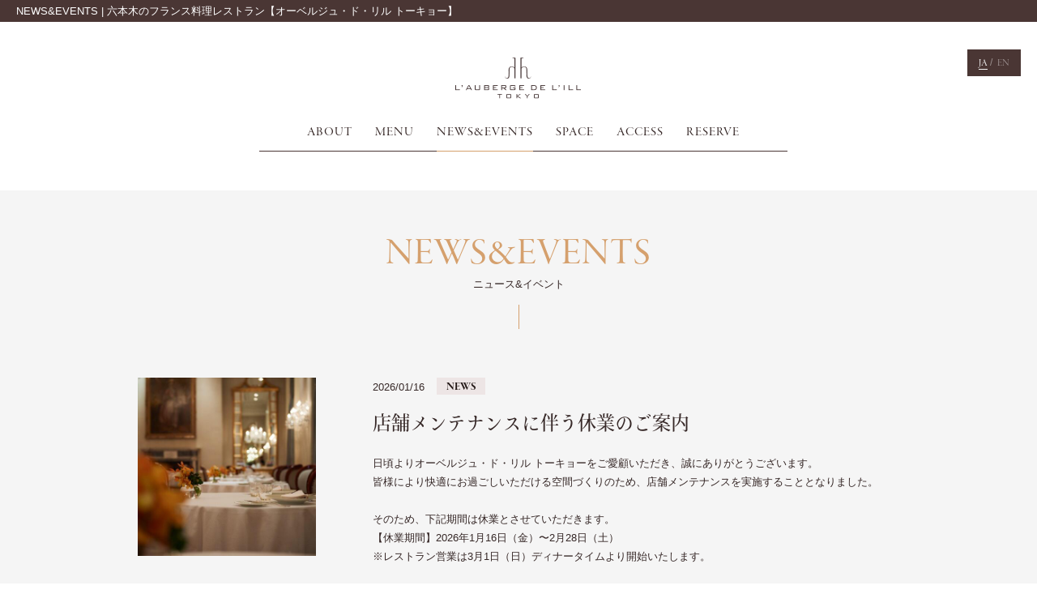

--- FILE ---
content_type: text/html
request_url: https://hiramatsurestaurant.jp/aubergedelill-tokyo/news/
body_size: 10561
content:
<!DOCTYPE html>
<html lang="ja">
<head>
  <meta charset="utf-8">
  <meta name="viewport" content="width=device-width, user-scalable=1">
  <meta name="keywords" content="レストラン,フランス料理,イタリア料理,ひらまつレストラン,オーベルジュ・ド・リル トーキョー">
  <meta name="description" content="東京・六本木のフランス料理店「オーベルジュ・ド・リル トーキョー」の最新ニュースや季節のおすすめメニュー、イベント開催情報のご紹介。アルザス本店・総料理長の来日ガラディナーなど特別なご案内も。">
  <meta name="format-detection" content="telephone=no">
  <title>NEWS&amp;EVENTS｜オーベルジュ・ド・リル トーキョー【公式】</title>
<link rel="shortcut icon" href="/favicon.ico" />

<meta property="og:title" content="六本木のフランス料理レストラン | オーベルジュ・ド・リル トーキョー【公式】">
<meta property="og:image" content="https://www.hiramatsurestaurant.jp/aubergedelill-tokyo/assets/img/common/ogp.png">
<meta property="og:url" content="https://www.hiramatsurestaurant.jp/aubergedelill-tokyo/">
<meta property="og:type" content="website">

  <meta property="og:description" content="東京・六本木のフランス料理店「オーベルジュ・ド・リル トーキョー」の最新ニュースや季節のおすすめメニュー、イベント開催情報のご紹介。アルザス本店・総料理長の来日ガラディナーなど特別なご案内も。">
  <link rel="stylesheet" type="text/css" media="all" href="/assets/css/shopCommon/shopAll.css">
  <link rel="stylesheet" type="text/css" media="all" href="/assets/css/shopTypeA/common/common.css">
  <link rel="stylesheet" type="text/css" media="all" href="/assets/css/shopTypeA/news/index.css">
  <link rel="stylesheet" type="text/css" media="all" href="../assets/css/common/common.css">
<!--
  <link rel="stylesheet" type="text/css" media="all" href="../assets/css/news/index.css">
-->
  <script src="/assets/js/lib/modernizr.js"></script>
<!-- Google Tag Manager -->
<script>(function(w,d,s,l,i){w[l]=w[l]||[];w[l].push({'gtm.start':
new Date().getTime(),event:'gtm.js'});var f=d.getElementsByTagName(s)[0],
j=d.createElement(s),dl=l!='dataLayer'?'&l='+l:'';j.async=true;j.src=
'https://www.googletagmanager.com/gtm.js?id='+i+dl;f.parentNode.insertBefore(j,f);
})(window,document,'script','dataLayer','GTM-W3HHX5D');</script>
<!-- End Google Tag Manager -->
</head>
<body>
<!-- Google Tag Manager (noscript) -->
<noscript><iframe src="https://www.googletagmanager.com/ns.html?id=GTM-W3HHX5D"
height="0" width="0" style="display:none;visibility:hidden"></iframe></noscript>
<!-- End Google Tag Manager (noscript) -->
<div id="container">
<div class="scdTopArea">
  <h1 class="scdTopLogo"><a href="../"><img src="../assets/img/common/scdHeaderLogo.png" alt=""></a></h1>
<header>
  <div class="headerArea">
    <div class="shopLogo"><a href="/aubergedelill-tokyo/"><img src="/aubergedelill-tokyo/assets/img/common/sclHeaderLogo.png" alt="L&acute;AUBERE DE L&acute;ILL TOKYO"></a></div>
    <div id="con_header" class="con_header">

      <!-- h1がここに挿入されます -->

    </div>
    <nav>
      <ul class="naviList">
        <li><a href="/aubergedelill-tokyo/about/">ABOUT</a></li>
        <li><a href="/aubergedelill-tokyo/menu/">MENU</a></li>
        <li><a href="/aubergedelill-tokyo/news/">NEWS&amp;EVENTS</a></li>
        <li><a href="/aubergedelill-tokyo/space/">SPACE</a></li>
        <li><a href="/aubergedelill-tokyo/access/">ACCESS</a></li>
        <li class="sclNo"><a href="https://www.tablecheck.com/ja/shops/athaeberlin/reserve" target="_blank">RESERVE</a></li>
      </ul>
    </nav>
    <div class="headerRight">
      <div class="btnReserve"><a href="https://www.tablecheck.com/ja/shops/athaeberlin/reserve" target="_blank">ご予約</a></div>
      <div class="headerTel">TEL.03-5785-8880</div>
    </div>
    <div class="headerLang">
      <ul class="langList">
        <li class="now"><a href="#">JA</a> /</li>
        <li> <a href="/eng/aubergedelill-tokyo/">EN</a></li>
<!--
        <li> / <a href="/fr/aubergedelill-tokyo/">FR</a></li>
-->
      </ul>
    </div>
  </div>
</header>

</div>
<div id="contents">
  <section class="news">
    <div class="areaInner">
      <div class="scdTitle">
        <h2 class="contentsTitle">NEWS&amp;EVENTS</h2>
        <p class="contentsTitleSub">ニュース&amp;イベント</p>
        <div class="contentsTitleBar">&nbsp;</div>
      </div>
      <div class="newsArea">
        <ul class="newsList">
          <li id="4187">
            <div class="newsBox">
              <div class="newsImg" style="background:url(/aubergedelill-tokyo/assets_c/2025/12/0629LDLT_364263-thumb-autox480-22439.jpg) center center no-repeat;background-size: cover;">&nbsp;</div>
              <div class="newsInfo">
                <p class="newsDate">2026/01/16<span class="iconNews">NEWS</span></p>
                <h3 class="newsTitle">店舗メンテナンスに伴う休業のご案内</h3>
                <div class="newsTxt">日頃よりオーベルジュ・ド・リル トーキョーをご愛顧いただき、誠にありがとうございます。<br />皆様により快適にお過ごしいただける空間づくりのため、店舗メンテナンスを実施することとなりました。<br /><br />そのため、下記期間は休業とさせていただきます。<br />【休業期間】2026年1月16日（金）〜2月28日（土）<br />※レストラン営業は3月1日（日）ディナータイムより開始いたします。<br /><br />なお、休業期間中に有効期限を迎える当社発行の食事券につきまして、オーベルジュ・ド・リル トーキョーのご利用をご希望の場合は、2026年5月末までの期限延長を承ります。<br /><br />休業期間中のお問い合わせにつきましては、メール（at@hiramatsu.co.jp）または<a href="https://mdh.fm/e?kA8038FVhE" target="_blank">お問合せフォーム</a>より承ります。※ご返信までにお時間を頂戴する場合がございます。<br /><br />皆様にはご不便をおかけいたしますが、心地よい空間で皆さまをお迎えできるよう整えてまいります。<br />再開後のご来店を、スタッフ一同心よりお待ちしております。</div>
              </div>
            </div>
          </li>
          <li id="4159">
            <div class="newsBox">
              <div class="newsImg" style="background:url(/aubergedelill-tokyo/assets_c/2025/10/78ea926dc2c546c1b6ab04c7c70ba56744500fdb-thumb-autox480-22230.jpg) center center no-repeat;background-size: cover;">&nbsp;</div>
              <div class="newsInfo">
                <p class="newsDate">2025/12/15<span class="iconNews">NEWS</span></p>
                <h3 class="newsTitle">【ふるさと納税】特別コース食事券 ＜東京都港区 ふるさと納税返礼品＞</h3>
                <div class="newsTxt">東京都港区のふるさと納税返礼品として、お食事券をご提供しております。<br />　<br />■東京都港区ふるさと納税　＜返礼品お食事券＞<br />・ランチコース1名様　寄付金額：\50,000<br />・ランチコース2名様　寄付金額：\100,000<br />・ディナーコース1名様　寄付金額：\100,000<br />・ディナーコース2名様　寄付金額：\200,000<br /><br />寄付受付期間：　通年販売<br />食事券の利用期間：半年（寄付申込の翌月から6ヵ月後の末日まで）<br />※クリスマス期間、年末年始、その他貸切等でご予約を承れない場合がございます。<br /><br />▼▼ ふるさと納税サイト ▼▼<br />以下のサイトよりふるさと納税のご寄付を承っております。<br /><a href="https://www.furusato-tax.jp/search?q=%E3%82%AA%E3%83%BC%E3%83%99%E3%83%AB%E3%82%B8%E3%83%A5%E3%83%BB%E3%83%89%E3%83%BB%E3%83%AA%E3%83%AB%E3%80%80%E3%83%88%E3%83%BC%E3%82%AD%E3%83%A7%E3%83%BC&header=1&target=1&sst=B">「ふるさとチョイス」はこちら</a><br /><a href="https://furunavi.jp/Product/Search?keyword=%E3%82%AA%E3%83%BC%E3%83%99%E3%83%AB%E3%82%B8%E3%83%A5%E3%83%BB%E3%83%89%E3%83%BB%E3%83%AA%E3%83%AB%20%E3%83%88%E3%83%BC%E3%82%AD%E3%83%A7%E3%83%BC">「ふるなび」はこちら</a></div>
              </div>
            </div>
          </li>
          <li id="3782">
            <div class="newsBox">
              <div class="newsImg" style="background:url(/aubergedelill-tokyo/assets_c/2025/10/9562593f388e5cd72cabd2315948763712b2be0d-thumb-autox480-22201.jpg) center center no-repeat;background-size: cover;">&nbsp;</div>
              <div class="newsInfo">
                <p class="newsDate">2025/10/08<span class="iconNews">NEWS</span></p>
                <h3 class="newsTitle">個室プランのご案内 ～新年会にも～(4名様～）</h3>
                <div class="newsTxt">当店では、家族や気心知れた友人、仕事仲間などとのお集まりに最適な特別プランをご用意しております。<br />テーブルに広がる笑顔と美味しい料理が心を満たし、きっと会話も弾むはず。<br />新年会のご利用にもおすすめです。<br />ふさわしい、贅沢なひと時をお過ごしください。<br /><br />＝＝＝個室プラン＝＝＝<br />【対象人数】4名様～20名様<br /><br />■個室プラン19,200円（総額24,288円）<br />【料理】プティ・サレ、アミューズ・ブーシュ、前菜、魚料理、肉料理、デザート、コーヒー、小菓子<br />【飲物】乾杯用シャンパーニュ1杯＆2hフリードリンク（白ワイン・赤ワイン、ビール、ソフトドリンク各種）<br /><br />■個室プラン23,600円（総額29,854円）<br />【料理】コースLe Menu de l'Auberge de l'Ill（1皿目の前菜、2皿目の前菜、魚料理、肉料理、プレデザート、デザート、コーヒー、小菓子）<br />【飲物】乾杯用シャンパーニュ1杯＆2hフリードリンク（白ワイン・赤ワイン、ビール、ソフトドリンク各種）<br /><br />■個室プラン28,900円（総額36,559円）<br />【料理】コースLe Menu Haeberlin（1皿目の前菜、2皿目の前菜、魚料理、肉料理、プレデザート、デザート、コーヒー、小菓子）<br />【飲物】乾杯用シャンパーニュ1杯＆2hフリードリンク（白ワイン・赤ワイン、ビール、ソフトドリンク各種）<br /><br /><br />※上記総額には消費税・サービス料を含みます<br /><br />【ご予約】TEL03-5785-8880<br /><a href="https://www.tablecheck.com/shops/athaeberlin/reserve?menu_lists=679c2bb4342ed3daa66c478a"> 11月までのオンライン予約はこちら</a><br /><a href="https://www.tablecheck.com/shops/athaeberlin/reserve?menu_lists=68ce560973da75488612e01e"> 12月・1月のオンライン予約はこちら</a><br /><br />※8名様以上でのご利用を希望される場合、お電話にてお問合せ下さい。<br />※仕入れ状況などにより内容が変更になる場合がございます。<br />※19名様までは各種優待対象です。</div>
              </div>
            </div>
          </li>
          <li id="4152">
            <div class="newsBox">
              <div class="newsImg" style="background:url(/aubergedelill-tokyo/assets_c/2026/01/eaac252fecb9b30820d51e7e4e9779b451c6dd3b-thumb-autox480-22495.jpg) center center no-repeat;background-size: cover;">&nbsp;</div>
              <div class="newsInfo">
                <p class="newsDate">2025/10/03<span class="iconNews">NEWS</span></p>
                <h3 class="newsTitle">大人数様の新年会を承っております</h3>
                <div class="newsTxt">当店では、ご接待やご家族、ご友人や職場の同僚との新年会にぴったりな、大人数様向けのパーティを承っております。<br /><br />ご予算、人数、幹事様のご要望に合わせてプランをご提案いたします。お気軽にお問合せください。<br />TEL.03-5785-8880<br /><br />テーブルに広がる笑顔と美味しい料理が心を満たし、きっと会話も弾むはず。<br />一年の始まりにふさわしい、贅沢なひと時をお過ごしください。</div>
              </div>
            </div>
          </li>
          <li id="3016">
            <div class="newsBox">
              <div class="newsImg" style="background:url(/aubergedelill-tokyo/assets_c/2021/12/2422b67648f640a5c1eda93564d3411f628dc5f5-thumb-autox480-15085.jpg) center center no-repeat;background-size: cover;">&nbsp;</div>
              <div class="newsInfo">
                <p class="newsDate">2025/05/10<span class="iconNews">NEWS</span></p>
                <h3 class="newsTitle">メニュー・営業時間に関するお知らせ</h3>
                <div class="newsTxt">■個室利用について<br />ランチ　Le Menu de Vosge 8,800円(総額11,132円)以上<br />ディナー　Le Menu de l'Auberge de l'ill 17,500円(総額22,138円）以上のコースをお選び頂き、ご要望欄に個室希望の旨をご記載下さい。<br />個室数に限りがございますので、個室プラン以外でのご予約の際は確約はできかねます。予めご承知おき下さい。<br /><br />■営業時間<br />ランチ　　11:30～15:30（13:30L.O) <br />ディナー　18:00～23:00（20:00L.O) 　<br /><br />■臨時休業<br />2026年1月16日（金）～2月28日（土）　店舗修繕工事により休業期間とさせていただきます。<br /><br />お問合せ<br />オーベルジュ・ド・リル トーキョー<br />TEL 03-5785-8880　<br /><br /></div>
              </div>
            </div>
          </li>
          <li id="3648">
            <div class="newsBox">
              <div class="newsImg" style="background:url(/aubergedelill-tokyo/assets_c/2025/05/indexClubhiramatsu_1080x1080-thumb-autox480-21472.jpg) center center no-repeat;background-size: cover;">&nbsp;</div>
              <div class="newsInfo">
                <p class="newsDate">2025/05/01<span class="iconNews">NEWS</span></p>
                <h3 class="newsTitle">スマートに楽しむポイントプログラム（年会費無料）</h3>
                <div class="newsTxt">ポイント還元率は最大10％！ひらまつのレストラン・ホテルで使えるポイントプログラム「クラブ ひらまつ」。 ひらまつ公式アプリからご登録いただけます。ぜひご来店前にご登録ください。<br /><br />＼アプリからのメンバー登録で500ポイントプレゼント／<br /><b>▼<a href="https://advs.jp/cp/appredir/hiramatsu" >ひらまつ公式アプリのダウンロードはこちら</a></b><br /><br /><br />＝ご利用にあたって＝<br /><br />※ご精算時に会員証画面をご提示いただくとポイントが付与されます。（一部対象外プランあり）<br />※メモワール・ド・ひらまつご優待や株主様ご優待など、他のご優待制度との併用はできません。<br />※<font color="#ff0000">2025年4月末をもって、「ひらまつメンバーズカード」「ひらまつプレステージクラブカード」へのポイント付与および利用を終了いたしました。</font>今後もポイントをご利用いただくためには、ポイント有効期限内に、ひらまつ公式アプリをダウンロードのうえ、会員登録をお済ませください。 <br />（現在お持ちのポイントが2025年4月末に失効したわけではございません。）<br /><br /><br />＝「クラブ ひらまつ」の魅力＝<br /><br />■ステージUPによりポイント還元率もUP（最大10％）<br />■ポイント有効期限は380日間。ご利用ごとに自動延長<br />■アプリからの会員登録で500ポイントプレゼント<br />■バースデー特典や「クラブ ひらまつ」限定のお得なご案内も<br /><br />◆<a href="https://www.hiramatsu.co.jp/membership/clubhiramatsu.html">「クラブ ひらまつ」についての詳細はこちら</a> </div>
                <div class="newsDetail">
                  <div class="newsDetailBox">
                      <div class="newsDetailImg"><img src="/aubergedelill-tokyo/news/images/dd972a699848308f76f9467c477fc446a7564e85.jpg" alt=""></div>
                      <div class="newsDetailInfo">
                        <h4 class="newsDetailTitle">- □■□ご注意□■□</h4>
                        <div class="newsDetailTxt">ポイントカード作成時に会員情報の本登録がお済みの方は、ひらまつ公式アプリからのメンバー登録時にポイント残高や現在の登録情報が引き継がれますが、以下のような場合、ポイント残高等の移行ができません。<br />アプリをダウンロードする前に、ポイントカードに正しく会員登録されているか（マイページにログインできるか）ご確認をお願いします。<br /><br />＜アプリ登録時にエラーとなる要因と対策＞ <br />１ポイントカードの本登録が完了していない（メールアドレス未登録の場合）<br />⇒対策：<a href="https://bemss.jp/hiramatsu/vcard.php">こちら</a>のページ内「会員登録」ボタンから本登録をお済ませください。 <br /><br />２ポイントカード本登録時に誤ったメールアドレスが登録されている<br />⇒対策：<a href="https://bemss.jp/hiramatsu/vcard.php">こちら</a>のページ内「マイページへログイン」ボタンからログインができるかお試しください。<br />※マイページにログインができない場合は以下の問合せフォームよりご連絡ください。<br /><br />３同じメールアドレスで複数枚のポイントカードに会員登録されている<br />⇒対策：以下の問合せフォームよりご連絡ください。<br /><br />◆<a href="https://mdh.fm/e?kA8038FZxP">本件に関するお問合せはこちら</a> <br /><br />◆<a href="https://www.hiramatsu.co.jp/assets/img/membership/clubhiramatsu_qa.pdf ">よくある質問はこちら</a> <br /></div>
                    </div>
                  </div>
                  <div class="closeBtn"><span>Close</span></div>
                </div>
                <div class="moreBtn"><span>More</span></div>
              </div>
            </div>
          </li>
          <li id="2421">
            <div class="newsBox">
              <div class="newsImg" style="background:url(/aubergedelill-tokyo/assets_c/2023/10/c8cfbe38cc11c548fcaaaa96d0abf740aedc4313-thumb-autox480-18731.jpg) center center no-repeat;background-size: cover;">&nbsp;</div>
              <div class="newsInfo">
                <p class="newsDate">2024/04/01<span class="iconNews">NEWS</span></p>
                <h3 class="newsTitle">贈り物に「オーダーメイド食事券」のご案内</h3>
                <div class="newsTxt">贈り物に「オーダーメイド食事券」のご案内<br /><br />日頃お世話になっている方へ、感謝の気持ちを伝えてみませんか。<br />大切な方のおもてなしや、記念日のお食事、プレゼントなどにぜひご利用ください。<br />ご予算に応じて、お料理やお飲み物の内容を自由に組み合わせてお作りする「オーダーメイド食事券」も承っております。<br />	<br />■オーダーメイド食事券■<br />ご予算と内容をお知らせください。<br />例えば、ディナーペア券の場合<br />・お料理のみ：（○○円のコース）×2名様分<br />・お料理＋お飲物：（○○円のコース＋グラスシャンパーニュ1杯）×2名様分<br /><br />-お気軽にお問合せください。<br />TEL.03-5785-8880<br /><br />■全国のひらまつで使える金額指定の食事券も■<br />全国のひらまつのレストランでお使いいただける「ひらまつ食事券やe-Gift食事券」もございます。<a href=" https://www.hiramatsu.co.jp/ticket/" target="_blank"><br />詳細・お申込はこちらより</a><br /><br /><font color="red">※「ひらまつ食事券」「e-Gift食事券」は、オンライン限定での販売となります。店頭販売はいたしておりませんので、予めご了承ください。</font><br /><br /></div>
              </div>
            </div>
          </li>
        </ul>
      </div>
    </div>
  </section>
<section class="shopInfoArea">
  <div class="areaInner">
    <h2 class="shopInfoLogo"><img src="/aubergedelill-tokyo/assets/img/common/mainLogo.png" alt="L&acute;AUBERE DE L&acute;ILL TOKYO"></h2>
    <div class="infoBox">
      <div class="infoData">
        <h3 class="shopName">オーベルジュ・ド・リル トーキョー</h3>
        <p class="shopAddress">東京都港区西麻布1-6-4　<a href="/aubergedelill-tokyo/access/">MAP</a></p>
        <div class="shopTime">
          <p class="timeTxt"><span>LUNCH</span>- 11:30〜15:30（13:30 L.O.）</p>
          <p class="timeTxt"><span>DINNER</span>- 18:00〜23:00（20:00 L.O.）</p>
          <p class="timeTxt"><span>定 休 日</span>- 毎週水曜日（祝日の場合は翌日に振替）</p>
          <p class="timeCaution">オーベルジュ・ド・リル トーキョーは店舗メンテナンスのため、下記期間は休業いたします。<br>2026年1月16日（金）～ 2026年2月28日（土）</p>
          
          <!-- <div class="timeTxt_june" style="padding: 0.5em 1em; margin: 15px 0 0 0; background: #fff">
             <p class="timeTxt" style="color: #a62314;  font-size: 13px; line-height: 27px;">
             新型コロナウイルス感染症の拡大の状況、政府・自治体からの要請により、<br>営業時間は随時変更いたしております。<br>最新情報は当ページにありますNEWS&EVENTS、または店舗へお問い合わせください。
              </p>
          </div> -->
        </div>
      </div>
      <div class="infoBtnArea">
        <div class="snsBtn"><a href="https://www.instagram.com/aubergedelill__tokyo/" target="_blank"><img src="/assets/img/shopTypeA/iconInstagram.svg" width="22" height="22"></a></div>
        <p class="infoTel">TEL.03-5785-8880</p>
        <div class="reserveBtn"><a href="https://www.tablecheck.com/ja/shops/athaeberlin/reserve" target="_blank">ご予約</a></div>
        <div class="contactBtn"><a href="https://mdh.fm/e?kA8038FVhE" target="_blank">お問合せ</a></div>
      </div>
    </div>
  </div>
</section>
</div>
<div id="footerInformation">
  <div class="ttl"><img src="/assets/img/common/footerTitle.png" alt="HIRAMATSU RESTAURANT"></div>
  <div class="columnWrap">
    <div class="shopLink leftColumn">
      <dl class="tglWrap">
        <dt class="tab">東京</dt>
        <dd>
          <ul>
            <!-- <li><a href="/hiramatsu-cave/" target="_blank">レストランひらまつ レゼルヴ</a></li> -->
            <li><a href="/aubergedelill-tokyo/" target="_blank">オーベルジュ・ド・リル トーキョー</a></li>
            <li><a href="/philippe-mille/" target="_blank">フィリップ・ミル 東京</a></li>
            <li><a href="/paulbocuse-musee/" target="_blank">ブラッスリー<br>ポール・ボキューズ ミュゼ</a></li>
            <li><a href="/nacc-carre/" target="_blank">カフェテリア カレ</a></li>
            <li><a href="/nacc-coquille/" target="_blank">カフェ コキーユ</a></li>
            <li><a href="/nacc-rond/" target="_blank">サロン・ド・テ ロンド</a></li>
            <!-- <li><a href="/argento/" target="_blank">アルジェント</a></li> -->
            <li><a href="/aso-celeste-nihonbashi/" target="_blank">代官山ASO チェレステ 日本橋店</a></li>
            <li><a href="/sensetsaveurs/" target="_blank">サンス・エ・サヴール</a></li>
            <li><a href="/paulbocuse-ginza/" target="_blank">ブラッスリー<br>ポール・ボキューズ 銀座</a></li>
            <li><a href="/paulbocuse-daimarutokyo/" target="_blank">ブラッスリー<br>ポール・ボキューズ 大丸東京</a></li>
            <li><a href="/aso/" target="_blank">リストランテASO</a></li>
            <li><a href="/michelangelo/" target="_blank">カフェ・ミケランジェロ</a></li>
            <li><a href="/paulbocuse-maison/" target="_blank">メゾン ポール・ボキューズ</a></li>
            <li><a href="/aso-celeste-futakotamagawa/" target="_blank">代官山ASO チェレステ 二子玉川店</a></li>
          </ul>
        </dd>
      </dl><!-- tokyo -->
	  <dl class="tglWrap">
        <dt class="tab">神奈川</dt>
        <dd>
          <ul>
            <li><a href="http://www.hiramatsuhotels.com/sengokuhara/" target="_blank">ザ・ひらまつ ホテルズ＆リゾーツ<br>仙石原</a></li>
          </ul>
        </dd>
      </dl><!-- kanagawa -->
      <dl class="tglWrap">
        <dt class="tab">札幌</dt>
        <dd>
          <ul>
            <li><a href="/aubergedelill-sapporo/" target="_blank">オーベルジュ・ド・リル サッポロ</a></li>
            <li><a href="/minami/" target="_blank">レストランMINAMI</a></li>
          </ul>
        </dd>
      </dl><!-- sapporo -->
      <dl class="tglWrap">
        <dt class="tab">金沢</dt>
        <dd>
          <ul>
          <li><a href="/paulbocuse-jardin/" target="_blank">ジャルダン ポール・ボキューズ</a></li>
          <li><a href="/paulbocuse-cafe/" target="_blank">カフェ＆ブラッスリー<br>ポール・ボキューズ</a></li>
      </ul>
        </dd>
      </dl><!-- kanazawa -->
      <dl class="tglWrap">
        <dt class="tab">名古屋</dt>
        <dd>
          <ul>
          <li><a href="/aubergedelill-nagoya/" target="_blank">オーベルジュ・ド・リル ナゴヤ</a></li>
      </ul>
        </dd>
      </dl><!-- nagoya -->
      <dl class="tglWrap">
        <dt class="tab">大阪</dt>
        <dd>
          <ul>
          <li><a href="/hiramatsu-lafete/" target="_blank">ラ・フェット ひらまつ</a></li>
          <li><a href="/hiramatsu-lemidi/" target="_blank">リストランテ ル・ミディ ひらまつ</a></li>
      </ul>
        </dd>
      </dl><!-- osaka -->
      <dl class="tglWrap">
        <dt class="tab">京都</dt>
        <dd>
          <ul>
          <li><a href="https://jugyuan.jp/" target="_blank">高台寺 十牛庵</a></li>
          <li><a href="/hiramatsu-kodaiji/" target="_blank">レストランひらまつ 高台寺</a></li>
          <li><a href="/izumi/" target="_blank">割烹 いずみ</a></li>
          <li><a href="/la-luce/" target="_blank">リストランテ ラ・ルーチェ</a></li>
      </ul>
        </dd>
      </dl><!-- kyoto -->
      <dl class="tglWrap">
        <dt class="tab">福岡</dt>
        <dd>
          <ul>
          <li><a href="/hiramatsu-hakata/" target="_blank">レストランひらまつ 博多</a></li>
          <li><a href="/kubotsu/" target="_blank">リストランテKubotsu</a></li>
      </ul>
        </dd>
      </dl><!-- fukuoka -->
    </div>
    <div class="rightColumn">
      <ul class="bnrLink">
        <li class="winBnr">
          <a href="https://www.hiramatsu.co.jp/membership/" class="fade" target="_blank">
            <div class="img"><img src="/assets/img/common/bnrMemberImg.jpg" alt=""></div>
            <div class="txt">
              <p class="icon st_icon">メンバーシップ</p>
              <p>ひらまつレストラン・ホテル<br>共通メンバーズプログラム</p>
            </div>
          </a>
        </li>
        <li class="winBnr">
          <a href="https://www.hiramatsu.co.jp/mailmember/" class="fade" target="_blank">
            <div class="img"><img src="/assets/img/common/bnrEntryImg.jpg" alt=""></div>
            <div class="txt">
              <p class="icon st_icon">メルマガ会員登録</p>
              <!--<p>9/10～9/25の期間限定！<br>メルマガ会員限定プラン登場</p>-->
              <p>メルマガ会員様限定の<br>特別なご案内をお届け</p>
            </div>
          </a>
        </li>
        <!-- <li>
          <a href="https://www.hiramatsu.co.jp/challenge40/" target="_blank" class="fade" target="_blank">
          <img src="/assets/img/common/bnr_40th.jpg" alt="Hiramatsu Challenge 40">
          </a>
        </li> -->
        <li><a href="http://www.bocusedorjapon.jp/" class="fade" target="_blank"><img src="/assets/img/common/bnrCompetition.jpg" alt="ボキューズドール"></a></li>
        <li>
          <a href="https://www.hiramatsu.co.jp/standard/" target="_blank" class="fade" target="_blank">
          <img src="/assets/img/common/bnr_standard.jpg" alt="皆様に安心してご来店いただくための衛生管理と安全対策">
          </a>
        </li>
      </ul>
      <ul class="pageLink">
        <!-- <li class="facebook"><a href="https://www.facebook.com/HiramatsuInc" target="_blank">公式Facebookページ</a></li> -->

        <!-- <li class="concierge"><a href="https://mdh.fm/e?kA8038Fbjc" target="_blank">お問合せ（コンシェルジュデスク）<br>
        <p>ご意見・ご質問につきましては<br>こちらで承ります。</p></a></li> -->

        <li class="privacy"><a href="https://www.hiramatsu.co.jp/privacy/" target="_blank">プライバシーポリシー</a></li>
      </ul>
    </div>
  </div>

  <div class="pagetop"><a href="#container"><img src="/assets/img/common/pagetop.png" alt="pagetop"></a></div>
</div>

<div class="con_sns" align="center">
  <div class="box_sns">
  <a href="https://www.instagram.com/hiramatsu_restaurant/" target="_blank">
  <img loading="lazy" src="/assets/img/common/Instagram.png">Instagram</a>
    <a href="https://www.youtube.com/channel/UCcmov-zAAMckBfjT77X2Ttw/featured" target="_blank"><img class="youtube" loading="lazy" src="/assets/img/common/youtube.png">YouTube</a>
    <a href="https://www.facebook.com/HiramatsuInc" target="_blank"><img loading="lazy" src="/assets/img/common/facebook.png">Facebook</a>
  </div>
</div>

<footer id="pageFooter">
  <div class="footerNavi">
    <div class="logo"><a href="https://www.hiramatsu.co.jp/" target="_blank"><img src="/assets/img/common/footerLogo.png" width="116" alt="Hiramatsu" title="Hiramatsu"></a></div>
    <ul>
      <li><a href="/" target="_blank">レストラン</a></li>
      <li><a href="https://jugyuan.jp/" target="_blank">料亭</a></li>
      <li><a href="https://www.hiramatsuwedding.jp/" target="_blank">ウエディング</a></li>
      <li><a href="http://www.hiramatsuhotels.com/" target="_blank">ホテル</a></li>
      <li><a href="https://www.hiramatsu.co.jp/wine/" target="_blank">ワイン・オンライン</a></li>
      <li><a href="https://www.hiramatsu.co.jp/company/" target="_blank">会社概要</a></li>
      <li><a href="https://www.hiramatsu.co.jp/recruit/" target="_blank">採用情報</a></li>
      <li><a href="https://mdh.fm/e?kA8038FdDM" target="_blank">お問合せ</a></li>
    </ul>
  </div>
  <p class="copyrights">COPYRIGHT &copy; 2017 HIRAMATSU INC. ALL RIGHTS RESERVED.</p>
</footer>

</div>
<script src="/assets/js/lib/jquery.js"></script>
<script src="/assets/js/allCommon.js"></script>
<script src="/assets/js/shopAll.js"></script>
<script src="/assets/js/shopTypeA.js"></script>
<script src="../assets/js/news.js"></script>
<script src="../assets/js/meta.js"></script>
<script src="https://use.typekit.net/knq2lor.js"></script>
<script>try{Typekit.load({ async: true });}catch(e){}</script>

<!-- ga -->
<script>
  (function(i,s,o,g,r,a,m){i['GoogleAnalyticsObject']=r;i[r]=i[r]||function(){
  (i[r].q=i[r].q||[]).push(arguments)},i[r].l=1*new Date();a=s.createElement(o),
  m=s.getElementsByTagName(o)[0];a.async=1;a.src=g;m.parentNode.insertBefore(a,m)
  })(window,document,'script','//www.google-analytics.com/analytics.js','ga');

  ga('create', 'UA-20608769-14', 'auto');
  ga('send', 'pageview');

  ga('create', 'UA-20608769-19', 'auto', 'crossdomain', {'allowLinker': true});
  ga('crossdomain.require', 'linker');
  ga('crossdomain.linker:autoLink', ['hiramatsurestaurant.jp', 'hiramatsuwedding.jp', 'argento-aso.official-wedding.jp', 'hiramatsuwedding-paulbocuse.official-wedding.jp', 'hiramatsu.co.jp', 'hiramatsu-hiroo.jp']);
  ga('crossdomain.send', 'pageview');

  ga('create', 'UA-20608769-20', 'auto', 'tsTracker', {'allowLinker': true});
  ga('tsTracker.require', 'linker');
  ga('tsTracker.linker:autoLink', ['hiramatsurestaurant.jp', 'tablecheck.com','mdh.fm']);
  ga('tsTracker.send', 'pageview');
</script>
<!-- End ga -->

</body>
</html>


--- FILE ---
content_type: text/css
request_url: https://hiramatsurestaurant.jp/assets/css/shopCommon/shopAll.css
body_size: 2690
content:
@charset "UTF-8";
/**
 * Eric Meyer's Reset CSS v2.0 (http://meyerweb.com/eric/tools/css/reset/)
 * http://cssreset.com
 */
html, body, div, span, applet, object, iframe,
h1, h2, h3, h4, h5, h6, p, blockquote, pre,
a, abbr, acronym, address, big, cite, code,
del, dfn, em, img, ins, kbd, q, s, samp,
small, strike, strong, sub, sup, tt, var,
b, u, i, center,
dl, dt, dd, ol, ul, li,
fieldset, form, label, legend,
table, caption, tbody, tfoot, thead, tr, th, td,
article, aside, canvas, details, embed,
figure, figcaption, footer, header, hgroup,
menu, nav, output, ruby, section, summary,
time, mark, audio, video {
  margin: 0;
  padding: 0;
  border: 0;
  font-size: 100%;
  font: inherit;
  vertical-align: baseline;
}

/* HTML5 display-role reset for older browsers */
article, aside, details, figcaption, figure,
footer, header, hgroup, menu, nav, section {
  display: block;
}

body {
  line-height: 1;
}

ol, ul {
  list-style: none;
}

blockquote, q {
  quotes: none;
}

blockquote:before, blockquote:after,
q:before, q:after {
  content: '';
  content: none;
}

table {
  border-collapse: collapse;
  border-spacing: 0;
}

img {
  vertical-align: bottom;
}

body {
  font-family: 'ヒラギノ角ゴ Pro W3', 'Hiragino Kaku Gothic Pro', 'メイリオ', Meiryo, 'ＭＳ Ｐゴシック', Osaka, Tahoma, Verdana, Arial, Verdana, sans-serif;
  -webkit-text-size-adjust: 100%;
}

/* for tb */
.tb {
  min-width: 1060px !important;
  width: 100%;
}

/*
contents ----------------------------------------------
*/
.columnWrap {
  margin: 0 auto;
}

.columnWrap:after {
  content: ".";
  display: block;
  height: 0;
  clear: both;
  visibility: hidden;
}

.columnWrap .leftColumn {
  float: left;
}

.columnWrap .rightColumn {
  float: right;
}

.tglWrap dd {
  display: none;
}

/*
footer ----------------------------------------------
*/
#footerInformation {
  background: #ffffff;
  position: relative;
}

#footerInformation .ttl {
  background: #f5f5f5;
  border-top: 1px solid #ffffff;
  line-height: 1;
  padding: 36px 0 39px;
  position: relative;
  text-align: center;
}

#footerInformation .ttl img {
  height: 19px;
  width: 395px;
}

#footerInformation .columnWrap {
  padding: 40px 0 0;
  width: 980px;
}

#footerInformation .columnWrap .shopLink {
  float: left;
  padding-bottom: 60px;
  width: 680px;
}

#footerInformation .columnWrap .shopLink dl + dl {
  margin-top: 10px;
}

#footerInformation .columnWrap .shopLink dt {
  font-family: "ryo-display-plusn";
  -webkit-font-smoothing: antialiased;
  -moz-osx-font-smoothing: grayscale;
  font-style: normal;
  font-weight: 700;
  -webkit-transition-property: all;
  transition-property: all;
  -webkit-transition-duration: 0.3s;
  transition-duration: 0.3s;
  background: #f5f5f5 url(/assets/img/common/iconPlus11.png) 649px center no-repeat;
  color: #322725;
  cursor: pointer;
  line-height: 1;
  font-size: 13px;
  padding: 11px 15px;
}

#footerInformation .columnWrap .shopLink dt:hover {
  background: #e1e1e1 url(/assets/img/common/iconPlus11.png) 649px center no-repeat;
}

#footerInformation .columnWrap .shopLink dt.open {
  background: #f5f5f5 url(/assets/img/common/iconMinus11.png) 649px center no-repeat;
}

#footerInformation .columnWrap .shopLink dt.open:hover {
  background: #e1e1e1 url(/assets/img/common/iconMinus11.png) 649px center no-repeat;
}

#footerInformation .columnWrap .shopLink dd {
  padding: 5px 4px 30px;
}

#footerInformation .columnWrap .shopLink dd ul {
  font-size: 0;
  overflow: hidden;
}

#footerInformation .columnWrap .shopLink dd li {
  display: inline-block;
  border-bottom: 1px solid #e9e8e8;
  margin: 0 7px;
  vertical-align: top;
  width: 210px;
}

#footerInformation .columnWrap .shopLink dd a {
  -webkit-transition-property: all;
  transition-property: all;
  -webkit-transition-duration: 0.3s;
  transition-duration: 0.3s;
  background: url(/assets/img/common/iconArrow9.png) 200px 18px no-repeat;
  color: #2f2825;
  display: block;
  font-size: 11px;
  height: 45px;
  line-height: 18px;
  padding: 15px 8px 0;
  text-decoration: none;
  -webkit-text-decoration-color: #d8d7d7;
          text-decoration-color: #d8d7d7;
}

#footerInformation .columnWrap .shopLink dd a:hover {
  text-decoration: underline;
  -webkit-text-decoration-color: #d8d7d7;
          text-decoration-color: #d8d7d7;
}

#footerInformation .columnWrap .rightColumn {
  line-height: 1;
  overflow: hidden;
  padding-bottom: 30px;
  text-align: center;
  width: 260px;
}

#footerInformation .columnWrap .rightColumn a {
  color: #282828;
  display: block;
  text-decoration: none;
}

#footerInformation .columnWrap .rightColumn .bnrLink {
  margin-bottom: 30px;
}

#footerInformation .columnWrap .rightColumn .bnrLink li {
  color: #282828;
  font-size: 0;
}

#footerInformation .columnWrap .rightColumn .bnrLink li a {
  -webkit-transition-property: all;
  transition-property: all;
  -webkit-transition-duration: 0.3s;
  transition-duration: 0.3s;
  background: #f4e8d5;
  opacity: 1;
  filter: alpha(opacity=100);
  -ms-filter: "alpha(opacity=100)";
  -moz-opacity: 1;
}

#footerInformation .columnWrap .rightColumn .bnrLink li a:hover {
  opacity: .75;
  filter: alpha(opacity=75);
  -ms-filter: "alpha(opacity=75)";
  -moz-opacity: .75;
}

#footerInformation .columnWrap .rightColumn .bnrLink li .img {
  background: #ffffff;
  display: inline-block;
  vertical-align: top;
  width: 65px;
}

#footerInformation .columnWrap .rightColumn .bnrLink li .txt {
  display: inline-block;
  font-size: 11px;
  line-height: 18px;
  margin-left: 15px;
  padding-top: 10px;
  text-align: left;
  vertical-align: top;
  width: 160px;
}

#footerInformation .columnWrap .rightColumn .bnrLink li .icon {
  font-family: "ryo-display-plusn";
  -webkit-font-smoothing: antialiased;
  -moz-osx-font-smoothing: grayscale;
  font-style: normal;
  font-weight: 700;
  background: url(/assets/img/common/iconWindow7.png) right center no-repeat;
  display: inline-block;
  font-size: 13px;
  margin-bottom: 10px;
  padding-right: 12px;
}

#footerInformation .columnWrap .rightColumn .bnrLink li.winBnr + .winBnr {
  margin-top: 15px;
}

#footerInformation .columnWrap .rightColumn .bnrLink li.winBnr a {
  padding: 10px;
}

#footerInformation .columnWrap .rightColumn .bnrLink li + li {
  margin-top: 20px;
}

#footerInformation .columnWrap .rightColumn .pageLink li {
  margin-bottom: 15px;
}

#footerInformation .columnWrap .rightColumn .pageLink .facebook {
  font-size: 13px;
}

#footerInformation .columnWrap .rightColumn .pageLink .facebook a {
  font-family: 'ヒラギノ角ゴ Pro W3', 'Hiragino Kaku Gothic Pro', 'メイリオ', Meiryo, 'ＭＳ Ｐゴシック', Osaka, Tahoma, Verdana, Arial, Verdana, sans-serif;
  -webkit-transition-property: all;
  transition-property: all;
  -webkit-transition-duration: 0.3s;
  transition-duration: 0.3s;
  border: 1px solid #e0dfdf;
  box-sizing: border-box;
  display: block;
  height: 52px;
  position: relative;
  text-decoration: none;
  width: 260px;
  background: url(/assets/img/common/iconFb.png) 230px center no-repeat;
  padding: 19px 0 18px;
}

#footerInformation .columnWrap .rightColumn .pageLink .facebook a:after {
  border: 1px solid #e0dfdf;
  box-sizing: border-box;
  content: '';
  height: 46px;
  left: 2px;
  opacity: 0;
  filter: alpha(opacity=0);
  -ms-filter: "alpha(opacity=0)";
  -moz-opacity: 0;
  position: absolute;
  top: 2px;
  width: 254px;
  -webkit-transition-property: all;
  transition-property: all;
  -webkit-transition-duration: .8s;
  transition-duration: .8s;
}

#footerInformation .columnWrap .rightColumn .pageLink .facebook a:hover:after {
  opacity: 1;
  filter: alpha(opacity=100);
  -ms-filter: "alpha(opacity=100)";
  -moz-opacity: 1;
}

#footerInformation .columnWrap .rightColumn .pageLink .concierge {
  font-size: 13px;
}
#footerInformation .columnWrap .rightColumn .pageLink .concierge a {
  font-family: 'ヒラギノ角ゴ Pro W3', 'Hiragino Kaku Gothic Pro', 'メイリオ', Meiryo, 'ＭＳ Ｐゴシック', Osaka, Tahoma, Verdana, Arial, Verdana, sans-serif;
  -webkit-transition-property: all;
  transition-property: all;
  -webkit-transition-duration: 0.3s;
  transition-duration: 0.3s;
  border: 1px solid #e0dfdf;
  box-sizing: border-box;
  display: block;
  height: 89px;
  position: relative;
  text-decoration: none;
  width: 260px;
  padding: 19px 0 18px;
  line-height: 1.5;
}
#footerInformation .columnWrap .rightColumn .pageLink .concierge a p {
  font-size: 10px;
}
#footerInformation .columnWrap .rightColumn .pageLink .concierge a:after {
  border: 1px solid #e0dfdf;
  box-sizing: border-box;
  content: '';
  height: 83px;
  left: 2px;
  opacity: 0;
  filter: alpha(opacity=0);
  -ms-filter: "alpha(opacity=0)";
  -moz-opacity: 0;
  position: absolute;
  top: 2px;
  width: 254px;
  -webkit-transition-property: all;
  transition-property: all;
  -webkit-transition-duration: .8s;
  transition-duration: .8s;
}
#footerInformation .columnWrap .rightColumn .pageLink .concierge a:hover:after {
  opacity: 1;
  filter: alpha(opacity=100);
  -ms-filter: "alpha(opacity=100)";
  -moz-opacity: 1;
}

#footerInformation .columnWrap .rightColumn .pageLink .privacy {
  font-size: 11px;
}

#footerInformation .columnWrap .rightColumn .pageLink .privacy a {
  font-family: 'ヒラギノ角ゴ Pro W3', 'Hiragino Kaku Gothic Pro', 'メイリオ', Meiryo, 'ＭＳ Ｐゴシック', Osaka, Tahoma, Verdana, Arial, Verdana, sans-serif;
  -webkit-transition-property: all;
  transition-property: all;
  -webkit-transition-duration: 0.3s;
  transition-duration: 0.3s;
  background: #f5f5f5;
  padding: 11px  0;
}

#footerInformation .columnWrap .rightColumn .pageLink .privacy a:hover {
  background: #e1e1e1;
}

#footerInformation .pagetop {
  -webkit-transition-property: all;
  transition-property: all;
  -webkit-transition-duration: 0.3s;
  transition-duration: 0.3s;
  opacity: 1;
  filter: alpha(opacity=100);
  -ms-filter: "alpha(opacity=100)";
  -moz-opacity: 1;
  position: absolute;
  right: 25px;
  top: 23px;
}

#footerInformation .pagetop:hover {
  opacity: .75;
  filter: alpha(opacity=75);
  -ms-filter: "alpha(opacity=75)";
  -moz-opacity: .75;
}

.con_sns {
  background-color: #f5f5f5;
  padding: 25px 0;
  z-index: 20;
  position: relative;
}

.con_sns .box_sns {
  width: 500px;
  margin: auto;
}

.con_sns .box_sns a {
  display: inline-block;
  width: 30%;
  color: #444444;
  text-decoration: none;
  font-family: "ryo-display-plusn";
}

.con_sns .box_sns a img {
  width: 45px;
  display: block;
  margin: 0 auto 5px;
}

.con_sns .box_sns img.youtube {
  width: 50px;
}

footer {
  background: #f5f5f5;
  position: relative;
  width: 100%;
}

footer .footerNavi {
  margin: 0 auto;
  overflow: hidden;
  width: 980px;
}

footer .footerNavi .logo {
  position: absolute;
  line-height: 1;
  padding: 22px 0 29px;
}

footer .footerNavi .logo a {
  -webkit-transition-property: all;
  transition-property: all;
  -webkit-transition-duration: 0.3s;
  transition-duration: 0.3s;
  opacity: 1;
  filter: alpha(opacity=100);
  -ms-filter: "alpha(opacity=100)";
  -moz-opacity: 1;
}

footer .footerNavi .logo a:hover {
  opacity: .75;
  filter: alpha(opacity=75);
  -ms-filter: "alpha(opacity=75)";
  -moz-opacity: .75;
}

footer .footerNavi ul {
  /*float: right;*/
  font-size: 0;
  text-align: center;
}

footer .footerNavi ul li {
  font-family: 'ヒラギノ角ゴ Pro W3', 'Hiragino Kaku Gothic Pro', 'メイリオ', Meiryo, 'ＭＳ Ｐゴシック', Osaka, Tahoma, Verdana, Arial, Verdana, sans-serif;
  display: inline-block;
  padding: 34px 20px 28px;
  vertical-align: top;
}

footer .footerNavi ul li a {
  color: #241e1c;
  font-size: 13px;
  line-height: 1;
  position: relative;
  text-decoration: none;
  /*
          &::after {
            @include hoverfade;
            background: #a3a1a1;
            bottom: -1px;
            content: '';
            height: 1px;
            left: 0;
            position: absolute;
            width: 0;
          }
          &:hover {
            &::after {
              width: 100%;
            }
          }
*/
}

footer .copyrights {
  font-family: "garamond-premier-pro-display",serif;
  -webkit-font-smoothing: antialiased;
  -moz-osx-font-smoothing: grayscale;
  font-style: normal;
  font-weight: 400;
  background: #3c2b1b;
  color: #bebebe;
  font-size: 12px;
  line-height: 1;
  text-align: center;
  padding: 23px 0;
}

/*---------------------------------------------------------------------------*/


--- FILE ---
content_type: text/css
request_url: https://hiramatsurestaurant.jp/assets/css/shopTypeA/common/common.css
body_size: 3957
content:
@charset "UTF-8";

/*---------------------------------------------------------------------------*/

#fadeScreen {

  background: #ffffff;

  height: 100%;

  left: 0;

  position: absolute;

  top: 0;

  width: 100%;

  z-index: 9999;

}



/*---------------------------------------------------------------------------*/

#container {

  margin: 0 auto;

  min-width: 980px;

  width: 100%;

}



.tb #container {

  min-width: 1060px;

}



/*---------------------------------------------------------------------------*/

header {

  min-width: 980px;

  position: fixed;

  top: 0;

  width: 100%;

  z-index: 5;

}



header .headerArea {

  position: relative;

}



header .headerArea .shopLogo {

  display: none;

}



header .headerArea nav {

  left: 50%;

  margin: 0 0 0 -320px;

  position: absolute;

  top: 62px;

  width: 652px;

}



header .headerArea .naviList {

  border-bottom: 1px solid #4a3634;

  font-size: 0;

  padding: 0 10px 15px;

  text-align: center;

}



header .headerArea .naviList li {

  display: inline-block;

  margin: 0 0 0 28px;

  vertical-align: top;

}



header .headerArea .naviList li a {

  font-family: "garamond-premier-pro-display",serif;

  -webkit-font-smoothing: antialiased;

  -moz-osx-font-smoothing: grayscale;

  font-style: normal;

  font-weight: 400;

  -webkit-transition-property: all;

  transition-property: all;

  -webkit-transition-duration: 0.3s;

  transition-duration: 0.3s;

  color: #362827;

  display: block;

  font-size: 16px;

  letter-spacing: 1px;

  position: relative;

  text-decoration: none;

}



header .headerArea .naviList li a::after {

  -webkit-transition-property: all;

  transition-property: all;

  -webkit-transition-duration: 0.3s;

  transition-duration: 0.3s;

  background: #d5a06d;

  bottom: -16px;

  content: '';

  height: 1px;

  left: 0;

  position: absolute;

  width: 0;

}



header .headerArea .naviList li a:hover {

  color: #d5a06d;

}



header .headerArea .naviList li a:hover::after {

  width: 100%;

}



header .headerArea .naviList li:first-child {

  margin: 0;

}



header .headerArea .naviList li.now a::after {

  width: 100%;

}



header .headerArea .headerRight {

  display: none;

}



header .headerArea .headerLang {

  background: #4a3634;

  right: 20px;

  padding: 10px 14px;

  position: absolute;

  top: 61px;

}



header .headerArea .headerLang .langList {

  font-size: 0;

  text-align: center;

}



header .headerArea .headerLang .langList li {

  color: #9d9291;

  display: inline-block;

  font-size: 12px;

  margin: 0 0 0 6px;

  vertical-align: top;

}



header .headerArea .headerLang .langList li a {

  font-family: "garamond-premier-pro-display",serif;

  -webkit-font-smoothing: antialiased;

  -moz-osx-font-smoothing: grayscale;

  font-style: normal;

  font-weight: 400;

  -webkit-transition-property: all;

  transition-property: all;

  -webkit-transition-duration: 0.3s;

  transition-duration: 0.3s;

  color: #9d9291;

  font-size: 12px;

  text-decoration: none;

}



header .headerArea .headerLang .langList li a:hover {

  color: #f5f5f5;

}



header .headerArea .headerLang .langList li:first-child {

  margin: 0;

}



header .headerArea .headerLang .langList li.now a {

  border-bottom: 1px solid #f5f5f5;

  color: #f5f5f5;

}



header.sclNav {

  background: #513534;

  height: 74px;

  left: 0;

  position: fixed;

  top: -74px;

  z-index: 10;

}



header.sclNav .headerArea:after {

  content: ".";

  display: block;

  height: 0;

  clear: both;

  visibility: hidden;

}



header.sclNav .headerArea .shopLogo {

  background: #ffffff;

  box-sizing: border-box;

  display: block;

  float: left;

  height: 74px;

  width: 175px;

}



header.sclNav .headerArea .shopLogo a {

  -webkit-transition-property: all;

  transition-property: all;

  -webkit-transition-duration: 0.3s;

  transition-duration: 0.3s;

  display: block;

  padding: 5px 20px;

  opacity: 1;

  filter: alpha(opacity=100);

  -ms-filter: "alpha(opacity=100)";

  -moz-opacity: 1;

  -webkit-transition-property: all;

  width: 135px;

}



header.sclNav .headerArea .shopLogo a img {

  height: auto;

  width: 100%;

}



header.sclNav .headerArea .shopLogo a:hover {

  opacity: .5;

  filter: alpha(opacity=50);

  -ms-filter: "alpha(opacity=50)";

  -moz-opacity: .5;

}



header.sclNav .headerArea nav {

  margin: 0 0 0 -324px;

  top: 30px;

  width: 660px;

}



header.sclNav .headerArea .naviList {

  border-bottom: none;

  padding: 0;

}



header.sclNav .headerArea .naviList li {

  margin: 0 0 0 52px;

}



header.sclNav .headerArea .naviList li a {

  color: #ffffff;

}



header.sclNav .headerArea .naviList li a::after {

  bottom: -13px;

}



header.sclNav .headerArea .naviList li a:hover {

  color: #d5a06d;

}



header.sclNav .headerArea .naviList li:first-child {

  margin: 0;

}



header.sclNav .headerArea .naviList li.sclNo {

  display: none;

}



header.sclNav .headerArea .headerRight {

  background: #614845;

  display: block;

  float: right;

  height: 74px;

  width: 175px;

}



header.sclNav .headerArea .headerRight .btnReserve {

  border-bottom: 1px solid #553f3c;

}



header.sclNav .headerArea .headerRight .btnReserve a {

  font-family: "ryo-display-plusn";

  -webkit-font-smoothing: antialiased;

  -moz-osx-font-smoothing: grayscale;

  font-style: normal;

  font-weight: 700;

  -webkit-transition-property: all;

  transition-property: all;

  -webkit-transition-duration: 0.3s;

  transition-duration: 0.3s;

  background: url(/assets/img/shopTypeA/iconWindow01.png) 80% center no-repeat;

  box-sizing: border-box;

  color: #f4f4f4;

  display: block;

  font-size: 13px;

  height: 37px;

  padding: 13px 0 0;

  text-align: center;

  text-decoration: none;

}



header.sclNav .headerArea .headerRight .btnReserve a:hover {

  background: url(/assets/img/shopTypeA/iconWindow01.png) 80% center no-repeat #7f5e5b;

}



header.sclNav .headerArea .headerRight .headerTel {

  font-family: "garamond-premier-pro-display",serif;

  -webkit-font-smoothing: antialiased;

  -moz-osx-font-smoothing: grayscale;

  font-style: normal;

  font-weight: 400;

  box-sizing: border-box;

  color: #f5f5f5;

  font-size: 19px;

  height: 37px;

  padding: 9px 0 0;

  text-align: center;

}



header.sclNav .headerArea .headerLang,

header.sclNav .headerArea .con_header {

  display: none;

}



.tb header {

  min-width: 1060px;

}



.scdTopArea {

  height: 235px;

  position: relative;

  width: 100%;

}

.scdTopArea .scdTopLogo {

  left: 50%;

  margin: 0 0 0 -78px;

  position: absolute;

  top: 60px;

  width: 155px;

}

.scdTopArea .scdTopLogo img {

  height: auto;

  width: 100%;

}



.scdTopArea header {

  position: relative;

}



.scdTopArea header .headerArea nav {

  top: 155px;

}



.scdTopArea header.sclNav {

  position: fixed;

}



.scdTopArea header.sclNav .headerArea nav {

  top: 30px;

}



/*---------------------------------------------------------------------------*/

#contents {

  position: relative;

  z-index: 8;

}



.areaInner {

  margin: 0 auto;

  width: 980px;

}



.areaInner:after {

  content: ".";

  display: block;

  height: 0;

  clear: both;

  visibility: hidden;

}



.contentsTitle {

  font-family: "garamond-premier-pro-display",serif;

  -webkit-font-smoothing: antialiased;

  -moz-osx-font-smoothing: grayscale;

  font-style: normal;

  font-weight: 400;

  color: #d5a06d;

  font-size: 47px;

  line-height: 1;

  letter-spacing: 1px;

}



.contentsTitleSub {

  font-family: 'ヒラギノ角ゴ Pro W3', 'Hiragino Kaku Gothic Pro', 'メイリオ', Meiryo, 'ＭＳ Ｐゴシック', Osaka, Tahoma, Verdana, Arial, Verdana, sans-serif;

  color: #362827;

  font-size: 13px;

  line-height: 26px;

}



.contentsTitleBar {

  background: #d5a06d;

  height: 1px;

  margin: 22px auto 25px;

  width: 32px;

}



.contentsTxt {

  font-family: 'ヒラギノ角ゴ Pro W3', 'Hiragino Kaku Gothic Pro', 'メイリオ', Meiryo, 'ＭＳ Ｐゴシック', Osaka, Tahoma, Verdana, Arial, Verdana, sans-serif;

  font-size: 13px;

  line-height: 23px;

  text-align: left;

}



.moreBtn a {

  font-family: "garamond-premier-pro-display",serif;

  -webkit-font-smoothing: antialiased;

  -moz-osx-font-smoothing: grayscale;

  font-style: normal;

  font-weight: 700;

  border: 1px solid #d5a06d;

  box-sizing: border-box;

  display: block;

  height: 52px;

  position: relative;

  text-decoration: none;

  width: 175px;

  background: url(/assets/img/shopTypeA/iconLink01.png) 88% center no-repeat;

  color: #d5a06d;

  font-size: 18px;

  padding: 18px 0 0;

  text-align: center;

}



.moreBtn a:after {

  border: 1px solid #d5a06d;

  box-sizing: border-box;

  content: '';

  height: 46px;

  left: 2px;

  opacity: 0;

  filter: alpha(opacity=0);

  -ms-filter: "alpha(opacity=0)";

  -moz-opacity: 0;

  position: absolute;

  top: 2px;

  width: 169px;

  -webkit-transition-property: all;

  transition-property: all;

  -webkit-transition-duration: .8s;

  transition-duration: .8s;

}



.moreBtn a:hover:after {

  opacity: 1;

  filter: alpha(opacity=100);

  -ms-filter: "alpha(opacity=100)";

  -moz-opacity: 1;

}



.weddingBtn a {

  font-family: "garamond-premier-pro-display",serif;

  -webkit-font-smoothing: antialiased;

  -moz-osx-font-smoothing: grayscale;

  font-style: normal;

  font-weight: 700;

  border: 1px solid #d5a06d;

  box-sizing: border-box;

  display: block;

  height: 52px;

  position: relative;

  text-decoration: none;

  width: 225px;

  background: url(/assets/img/shopTypeA/iconWindow03.png) 90% center no-repeat;

  color: #d5a06d;

  font-size: 15px;

  padding: 18px 0 0;

  text-align: center;

}



.weddingBtn a:after {

  border: 1px solid #d5a06d;

  box-sizing: border-box;

  content: '';

  height: 46px;

  left: 2px;

  opacity: 0;

  filter: alpha(opacity=0);

  -ms-filter: "alpha(opacity=0)";

  -moz-opacity: 0;

  position: absolute;

  top: 2px;

  width: 219px;

  -webkit-transition-property: all;

  transition-property: all;

  -webkit-transition-duration: .8s;

  transition-duration: .8s;

}



.weddingBtn a:hover:after {

  opacity: 1;

  filter: alpha(opacity=100);

  -ms-filter: "alpha(opacity=100)";

  -moz-opacity: 1;

}



.scdTitle {

  padding: 56px 0 0;

}



.scdTitle .contentsTitle {

  font-size: 47px;

  letter-spacing: 1px;

  text-align: center;

}



.scdTitle .contentsTitleSub {

  text-align: center;

}



.scdTitle .contentsTitleBar {

  height: 30px;

  margin: 12px auto 60px;

  width: 1px;

}



.pageNavi {

  position: absolute;

  right: 60px;

  top: 80px;

  z-index: 10;

  -webkit-transform: translate3d(0, 0, 0);

}



.pageNavi.fixed {

  position: fixed;

  top: 124px;

}



.pageNavi.stop {

  position: absolute;

}



.pageNavi .pageNaviList {

  width: 210px;

}



.pageNavi .pageNaviList.wide {

  width: 230px;

}



.pageNavi .pageNaviList li a {

  font-family: "garamond-premier-pro-display",serif;

  -webkit-font-smoothing: antialiased;

  -moz-osx-font-smoothing: grayscale;

  font-style: normal;

  font-weight: 400;

  -webkit-transition-property: all;

  transition-property: all;

  -webkit-transition-duration: 0.3s;

  transition-duration: 0.3s;

  background: #ffffff;

  color: #322927;

  display: block;

  font-size: 15px;

  line-height: 1;

  letter-spacing: 1px;

  padding: 0 15px;

  text-decoration: none;

}



.pageNavi .pageNaviList li a span {

  background: url(/assets/img/shopTypeA/iconArrowDown01.png) 97% center no-repeat;

  border-top: 1px solid #e9e9e9;

  display: block;

  padding: 15px 3px 11px;

}



.pageNavi .pageNaviList li a:hover {

  background: #493634;

  color: #ffffff;

}



.pageNavi .pageNaviList li a:hover span {

  background: url(/assets/img/shopTypeA/iconArrowDown02.png) 97% center no-repeat;

  border-top: 1px solid #493634;

}



.pageNavi .pageNaviList li:first-child a span {

  border-top: none;

}



.pageNavi .pageNaviList li.ja a {

  font-family: "ryo-display-plusn";

  -webkit-font-smoothing: antialiased;

  -moz-osx-font-smoothing: grayscale;

  font-style: normal;

  font-weight: 400;

  font-size: 14px;

  letter-spacing: normal;

}



.pageNavi .pageNaviList li.ja a span {

  padding: 14px 3px 13px;

}



.pageNavi .pageNaviList li.now a {

  background: #493634;

  color: #ffffff;

}



.pageNavi .pageNaviList li.now a span {

  background: url(/assets/img/shopTypeA/iconArrowDown02.png) 97% center no-repeat;

  border-top: 1px solid #493634;

}



.tb .pageNaviList li a:hover {

  background: #ffffff;

  color: #322927;

}



.tb .pageNaviList li a:hover span {

  background: url(/assets/img/shopTypeA/iconArrowDown01.png) 97% center no-repeat;

  border-top: 1px solid #e9e9e9;

}



.tb .pageNaviList li.now a {

  background: #493634;

  color: #ffffff;

}



.tb .pageNaviList li.now a span {

  background: url(/assets/img/shopTypeA/iconArrowDown02.png) 97% center no-repeat;

  border-top: 1px solid #493634;

}



/*---------------------------------------------------------------------------*/

.serviceArea {

  background: #f5f5f5;

  /*border-top: 5px solid #e9e9e9;*/

  padding: 75px 0 80px;

}



.serviceArea .titleBox .contentsTitle {

  text-align: center;

}



.serviceArea .titleBox .contentsTitleSub {

  text-align: center;

}



.serviceArea .titleBox .contentsTitleBar {

  margin: 22px auto 30px;

}



.serviceArea .serviceList {

  font-size: 0;

  text-align: center;

}



.serviceArea .serviceList li {

  display: inline-block;

  margin: 0 0 0 25px;

  vertical-align: top;

  width: 310px;

  text-align: left;

}



.serviceArea .serviceList li:first-child {

  margin: 0;

}



.serviceArea .serviceList li .serviceTxtBox a {

  border: 1px solid #d5a06d;

  box-sizing: border-box;

  display: block;

  height: 240px;

  position: relative;

  text-decoration: none;

  width: 280px;

  margin: -15px auto 0;

  padding: 45px 30px 0;

}



.serviceArea .serviceList li .serviceTxtBox a:after {

  border: 1px solid #d5a06d;

  box-sizing: border-box;

  content: '';

  height: 233px;

  left: 2px;

  opacity: 0;

  filter: alpha(opacity=0);

  -ms-filter: "alpha(opacity=0)";

  -moz-opacity: 0;

  position: absolute;

  top: 2px;

  width: 274px;

  -webkit-transition-property: all;

  transition-property: all;

  -webkit-transition-duration: .8s;

  transition-duration: .8s;

}



.serviceArea .serviceList li .serviceTxtBox a:hover:after {

  opacity: 1;

  filter: alpha(opacity=100);

  -ms-filter: "alpha(opacity=100)";

  -moz-opacity: 1;

}



.serviceArea .serviceList li .serviceTxtBox a .serviceTitle {

  font-family: "ryo-display-plusn";

  -webkit-font-smoothing: antialiased;

  -moz-osx-font-smoothing: grayscale;

  font-style: normal;

  font-weight: 700;

  color: #d5a06d;

  font-size: 21px;

  margin: 0 0 12px;

}



.serviceArea .serviceList li .serviceTxtBox a .serviceTitle .sSpace {

  letter-spacing: -3px;

}



.serviceArea .serviceList li .serviceTxtBox a .serviceTxt {

  font-family: 'ヒラギノ角ゴ Pro W3', 'Hiragino Kaku Gothic Pro', 'メイリオ', Meiryo, 'ＭＳ Ｐゴシック', Osaka, Tahoma, Verdana, Arial, Verdana, sans-serif;

  border-bottom: 1px solid #d5a06d;

  color: #322927;

  font-size: 13px;

  line-height: 1.5;

  padding: 0 0 24px;

}



.serviceArea .serviceList li .serviceTxtBox a .moreLink {

  font-family: "garamond-premier-pro-display",serif;

  -webkit-font-smoothing: antialiased;

  -moz-osx-font-smoothing: grayscale;

  font-style: normal;

  font-weight: 700;

  background: url(/assets/img/shopTypeA/iconWindow03.png) right center no-repeat;

  color: #d5a06d;

  font-size: 14px;

  padding: 12px 10px 12px 0;

  text-align: right;

}



/*---------------------------------------------------------------------------*/

.weddingArea {

  box-sizing: border-box;

  background: #f5f5f5;

  border-top: 5px solid #e9e9e9;

  height: 635px;

  width: 100%;

  min-width: 880px;

  padding: 80px 50px 50px;

}



.weddingArea .weddingBg .weddingImg {

  float: left;

  height: 535px;

  width: 60%;

}



.weddingArea .weddingBg .weddingInfo {

  background: #f2ded7;

  box-sizing: border-box;

  float: right;

  height: 535px;

  padding: 114px 0 0;

  text-align: center;

  width: 40%;

}



.weddingArea .weddingBg .weddingInfo .contentsTxt {

  margin: 0 auto 53px;

  width: 345px;

}



.weddingArea .weddingBg .weddingInfo .weddingBtn a{

  margin: 0 auto;

  width: 225px;

  color: #d5a06d;

}





/*---------------------------------------------------------------------------*/

.shopInfoArea {

  background-size: cover;

  height: 640px;

  min-width: 980px;

  position: relative;

  width: 100%;

}



.shopInfoArea .shopInfoLogo {

  left: 50%;

  margin: 0 0 0 -161px;

  position: absolute;

  top: 120px;

}



.shopInfoArea .infoBox {

  bottom: 0;

  left: 50%;

  margin: 0 0 0 -490px;

  position: absolute;

  width: 980px;

  display: flex;

}



/*.shopInfoArea .infoBox:after {

  content: ".";

  display: block;

  height: 0;

  clear: both;

  visibility: hidden;

}*/



.shopInfoArea .infoBox .infoData {

  background: rgba(47, 40, 37, 0.95);

  box-sizing: border-box;

  /*float: left;*/

  /*height: 273px;*/

  padding: 21px 30px 40px;

  width: 655px;

}



.shopInfoArea .infoBox .infoData .shopName {

  font-family: "ryo-display-plusn";

  -webkit-font-smoothing: antialiased;

  -moz-osx-font-smoothing: grayscale;

  font-style: normal;

  font-weight: 400;

  color: #d5a06d;

  font-size: 23px;

  line-height: 36px;

  padding: 0 0 8px 10px;

}



.shopInfoArea .infoBox .infoData .shopAddress {

  font-family: 'ヒラギノ角ゴ Pro W3', 'Hiragino Kaku Gothic Pro', 'メイリオ', Meiryo, 'ＭＳ Ｐゴシック', Osaka, Tahoma, Verdana, Arial, Verdana, sans-serif;

  color: #ececec;

  font-size: 13px;

  line-height: 27px;

  padding: 0 0 10px 10px;

}



.shopInfoArea .infoBox .infoData .shopAddress a {

  -webkit-transition-property: all;

  transition-property: all;

  -webkit-transition-duration: 0.3s;

  transition-duration: 0.3s;

  color: #d5a06d;

  text-decoration: underline;

}



.shopInfoArea .infoBox .infoData .shopAddress a:hover {

  color: #a0865d;

  text-decoration: none;

}



.shopInfoArea .infoBox .infoData .shopTime {

  border-top: 1px solid #5c5046;

  padding: 15px 0 0 10px;

}



.shopInfoArea .infoBox .infoData .shopTime .timeTxt {

  font-family: 'ヒラギノ角ゴ Pro W3', 'Hiragino Kaku Gothic Pro', 'メイリオ', Meiryo, 'ＭＳ Ｐゴシック', Osaka, Tahoma, Verdana, Arial, Verdana, sans-serif;

  color: #ececec;

  font-size: 13px;

  line-height: 27px;

}



.shopInfoArea .infoBox .infoData .shopTime .labels {

  width: 40%;
  padding: 20px 0 0;

}



.shopInfoArea .infoBox .infoData .shopTime .labels img {

  max-width: 100%;

}



.shopInfoArea .infoBox .infoData .shopTime .timeTxt span {

  display: inline-block;

  width: 60px;

}



.shopInfoArea .infoBox .infoData .shopTime table {

  font-family: 'ヒラギノ角ゴ Pro W3', 'Hiragino Kaku Gothic Pro', 'メイリオ', Meiryo, 'ＭＳ Ｐゴシック', Osaka, Tahoma, Verdana, Arial, Verdana, sans-serif;

  color: #ececec;

  font-size: 13px;

  line-height: 27px;

}



.shopInfoArea .infoBox .infoData .shopTime table th {

  width: 16%;

  padding-right: 10px;

  text-align: left;

}



.shopInfoArea .infoBox .infoData .shopTime .timeCaution {

  font-family: 'ヒラギノ角ゴ Pro W3', 'Hiragino Kaku Gothic Pro', 'メイリオ', Meiryo, 'ＭＳ Ｐゴシック', Osaka, Tahoma, Verdana, Arial, Verdana, sans-serif;

  background: #8c413c;

  color: #ffffff;

  display: inline-block;

  font-size: 11px;

  line-height: 1.4;

  margin: 12px 0 0;

  padding: 7px 10px;

}

.shopInfoArea .infoBox .infoData .shopTime .timeCaution.new {

  font-family: 'ヒラギノ角ゴ Pro W3', 'Hiragino Kaku Gothic Pro', 'メイリオ', Meiryo, 'ＭＳ Ｐゴシック', Osaka, Tahoma, Verdana, Arial, Verdana, sans-serif;

  color: #EE0000;

  display: inline-block;

  font-size: 13px;

  line-height: 1.4;

  margin: 12px 0 0;
  background: none;
  padding: 0;

}

.shopInfoArea .infoBox .infoBtnArea {

  background: rgba(36, 30, 28, 0.95);

  box-sizing: border-box;

  float: right;

  /*height: 273px;*/

  padding: 25px 50px 30px; /* 30px 50px 0*/

  width: 325px;

}



.shopInfoArea .infoBox .infoBtnArea .infoTel {

  font-family: "garamond-premier-pro-display",serif;

  -webkit-font-smoothing: antialiased;

  -moz-osx-font-smoothing: grayscale;

  font-style: normal;

  font-weight: 400;

  border: 1px solid #5c5046;

  color: #d5a06d;

  font-size: 21px;

  line-height: 26px;

  margin: 0 0 15px;

  padding: 14px 0 10px;

  text-align: center;

}



.shopInfoArea .infoBox .infoBtnArea .snsBtn {

  text-align: center;

  margin-bottom: 15px;

}



.shopInfoArea .infoBox .infoBtnArea .snsBtn a:hover {

  opacity: 0.8;

  -webkit-transition-duration: 0.3s;

  transition-duration: 0.3s;

}



.shopInfoArea .infoBox .infoBtnArea .reserveBtn a {

  font-family: "ryo-display-plusn";

  -webkit-font-smoothing: antialiased;

  -moz-osx-font-smoothing: grayscale;

  font-style: normal;

  font-weight: 400;

  -webkit-transition-property: all;

  transition-property: all;

  -webkit-transition-duration: 0.3s;

  transition-duration: 0.3s;

  background: url(/assets/img/shopTypeA/iconWindow01.png) 90% 21px no-repeat #d5a06d;

  box-sizing: border-box;

  color: #ffffff;

  display: block;

  font-size: 17px;

  height: 52px;

  line-height: 1;

  margin: 0 0 15px;

  padding: 17px 0 0;

  text-align: center;

  text-decoration: none;

}



.shopInfoArea .infoBox .infoBtnArea .reserveBtn a:hover {

  background: url(/assets/img/shopTypeA/iconWindow01.png) 90% 21px no-repeat #a0865d;

}



.shopInfoArea .infoBox .infoBtnArea .contactBtn a {

  font-family: "ryo-display-plusn";

  -webkit-font-smoothing: antialiased;

  -moz-osx-font-smoothing: grayscale;

  font-style: normal;

  font-weight: 400;

  -webkit-transition-property: all;

  transition-property: all;

  -webkit-transition-duration: 0.3s;

  transition-duration: 0.3s;

  background: url(/assets/img/shopTypeA/iconLink03.png) 90% 21px no-repeat #d5a06d;

  box-sizing: border-box;

  color: #ffffff;

  display: block;

  height: 52px;

  font-size: 17px;

  line-height: 1;

  padding: 17px 0 0;

  text-align: center;

  text-decoration: none;

}



.shopInfoArea .infoBox .infoBtnArea .contactBtn a:hover {

  background: url(/assets/img/shopTypeA/iconLink03.png) 90% 21px no-repeat #a0865d;

}



/* for tb */

.tb header .headerArea .naviList li a::after {

  display: none;

}



.tb header .headerArea .naviList li.now a::after {

  display: block;

}



/* ひらまつクリスマスバナー */

.con_banner {

  background-color: #f5f5f5;

  border-bottom: 1px solid #666;

  padding: 30px 0;

}

.con_banner .bnr {

  display: flex;

  justify-content: center;

  width: 90%;

  max-width: 600px;

  min-height:125px;

  margin: auto;

/*  padding-top: 92px;*/

  box-sizing: border-box;

/*  background: url("/assets/img/top/bn_christmas-pc.jpg") no-repeat center / cover;*/

}

.con_banner .bnr a img {

  width: 600px;

}

.con_banner .bnr a:hover{

  opacity: .7;

  transition: opacity 1s ease-out;

}

.con_banner .bnr p {

  width: 33.333%;

}

.con_banner .bnr p + p {

  margin-left: 30px;

}

.con_banner .bnr p a {

  display: block;

  transition: opacity .5s ease;

}

.con_banner .bnr p a:hover {

  opacity: .7;

}

.con_banner .bnr p img {

  max-width: 100%;

  width: 100%;

}

--- FILE ---
content_type: text/css
request_url: https://hiramatsurestaurant.jp/assets/css/shopTypeA/news/index.css
body_size: 1269
content:
@charset "UTF-8";
/*---------------------------------------------------------------------------*/
.news {
  background: #f5f5f5;
}

.news .newsArea .newsList li {
  border-bottom: 1px solid #e5e5e5;
  margin: 0 0 60px;
  padding: 0 0 50px;
}

.news .newsArea .newsList li .newsBox {
  padding: 0 20px;
}

.news .newsArea .newsList li .newsBox:after {
  content: ".";
  display: block;
  height: 0;
  clear: both;
  visibility: hidden;
}

.news .newsArea .newsList li .newsBox .newsImg {
  float: left;
  height: 220px;
  width: 220px;
}

.news .newsArea .newsList li .newsBox .newsInfo {
  float: right;
  width: 650px;
}

.news .newsArea .newsList li .newsBox .newsInfo .newsDate {
  font-family: 'ヒラギノ角ゴ Pro W3', 'Hiragino Kaku Gothic Pro', 'メイリオ', Meiryo, 'ＭＳ Ｐゴシック', Osaka, Tahoma, Verdana, Arial, Verdana, sans-serif;
  font-size: 13px;
  line-height: 23px;
  margin: 0 0 18px;
}

.news .newsArea .newsList li .newsBox .newsInfo .newsDate span {
  font-family: "garamond-premier-pro-display",serif;
  -webkit-font-smoothing: antialiased;
  -moz-osx-font-smoothing: grayscale;
  font-style: normal;
  font-weight: 700;
  color: #221715;
  display: inline-block;
  font-size: 14px;
  line-height: 1;
  margin: 0 0 0 15px;
  padding: 5px 0 2px;
  text-align: center;
  vertical-align: top;
  width: 60px;
}

.news .newsArea .newsList li .newsBox .newsInfo .newsDate span.iconEvent {
  background: #f0e5da;
}

.news .newsArea .newsList li .newsBox .newsInfo .newsDate span.iconNews {
  background: #ede5e5;
}

.news .newsArea .newsList li .newsBox .newsInfo .newsTitle {
  font-family: "ryo-display-plusn";
  -webkit-font-smoothing: antialiased;
  -moz-osx-font-smoothing: grayscale;
  font-style: normal;
  font-weight: 400;
  font-size: 23px;
  line-height: 36px;
  margin: 0 0 17px;
}

.news .newsArea .newsList li .newsBox .newsInfo .newsTxt {
  font-family: 'ヒラギノ角ゴ Pro W3', 'Hiragino Kaku Gothic Pro', 'メイリオ', Meiryo, 'ＭＳ Ｐゴシック', Osaka, Tahoma, Verdana, Arial, Verdana, sans-serif;
  font-size: 13px;
  line-height: 23px;
  word-wrap: break-word;
}

.news .newsArea .newsList li .newsBox .newsInfo .newsTxt a {
  color: #d5a06d;
}
.news .newsArea .newsList li .newsBox .newsInfo .newsTxt a:hover{
  color: #d5a06d;
  text-decoration:none;
}

.news .newsArea .newsList li .newsBox .newsInfo .newsDetail {
  display: none;
}

.news .newsArea .newsList li .newsBox .newsInfo .newsDetail .newsDetailBox {
  background: #ffffff;
  margin: 30px 0;
  padding: 25px 30px 5px;
}

.news .newsArea .newsList li .newsBox .newsInfo .newsDetail .newsDetailBox:after {
  content: ".";
  display: block;
  height: 0;
  clear: both;
  visibility: hidden;
}

.news .newsArea .newsList li .newsBox .newsInfo .newsDetail .newsDetailBox .newsDetailImg {
  float: left;
  margin: 5px 0 15px;
  width: 190px;
}

.news .newsArea .newsList li .newsBox .newsInfo .newsDetail .newsDetailBox .newsDetailImg img {
  height: auto;
  width: 100%;
}

.news .newsArea .newsList li .newsBox .newsInfo .newsDetail .newsDetailBox .newsDetailInfo {
  float: right;
  width: 375px;
}

.news .newsArea .newsList li .newsBox .newsInfo .newsDetail .newsDetailBox .newsDetailInfo .newsDetailTitle {
  font-family: 'ヒラギノ角ゴ Pro W3', 'Hiragino Kaku Gothic Pro', 'メイリオ', Meiryo, 'ＭＳ Ｐゴシック', Osaka, Tahoma, Verdana, Arial, Verdana, sans-serif;
  font-size: 13px;
  font-weight: bold;
  line-height: 26px;
  margin-bottom: 5px;
}

.news .newsArea .newsList li .newsBox .newsInfo .newsDetail .newsDetailBox .newsDetailInfo .newsDetailTxt {
  font-family: 'ヒラギノ角ゴ Pro W3', 'Hiragino Kaku Gothic Pro', 'メイリオ', Meiryo, 'ＭＳ Ｐゴシック', Osaka, Tahoma, Verdana, Arial, Verdana, sans-serif;
  font-size: 13px;
  line-height: 20px;
  margin: 0 0 20px;
}

.news .newsArea .newsList li .newsBox .newsInfo .newsDetail .newsDetailBox .newsDetailInfo.noImg {
  float: none;
  width: 590px;
}

.news .newsArea .newsList li .newsBox .newsDetailComment {
  font-family: 'ヒラギノ角ゴ Pro W3', 'Hiragino Kaku Gothic Pro', 'メイリオ', Meiryo, 'ＭＳ Ｐゴシック', Osaka, Tahoma, Verdana, Arial, Verdana, sans-serif;
  font-size: 11px;
  line-height: 19px;
  margin: 0 0 35px;
}

.news .newsArea .newsList li .newsBox .closeBtn {
  font-family: "garamond-premier-pro-display",serif;
  -webkit-font-smoothing: antialiased;
  -moz-osx-font-smoothing: grayscale;
  font-style: normal;
  font-weight: 700;
  border: 1px solid #d5a06d;
  box-sizing: border-box;
  display: block;
  height: 52px;
  position: relative;
  text-decoration: none;
  width: 175px;
  background: url(/assets/img/shopTypeA/iconMinus01.png) 88% center no-repeat;
  color: #d5a06d;
  cursor: pointer;
  font-size: 18px;
  letter-spacing: 1px;
  padding: 18px 0 0;
  text-align: center;
}

.news .newsArea .newsList li .newsBox .closeBtn:after {
  border: 1px solid #d5a06d;
  box-sizing: border-box;
  content: '';
  height: 46px;
  left: 2px;
  opacity: 0;
  filter: alpha(opacity=0);
  -ms-filter: "alpha(opacity=0)";
  -moz-opacity: 0;
  position: absolute;
  top: 2px;
  width: 169px;
  -webkit-transition-property: all;
  transition-property: all;
  -webkit-transition-duration: .8s;
  transition-duration: .8s;
}

.news .newsArea .newsList li .newsBox .closeBtn:hover:after {
  opacity: 1;
  filter: alpha(opacity=100);
  -ms-filter: "alpha(opacity=100)";
  -moz-opacity: 1;
}

.news .newsArea .newsList li .newsBox .moreBtn {
  font-family: "garamond-premier-pro-display",serif;
  -webkit-font-smoothing: antialiased;
  -moz-osx-font-smoothing: grayscale;
  font-style: normal;
  font-weight: 700;
  border: 1px solid #d5a06d;
  box-sizing: border-box;
  display: block;
  height: 52px;
  position: relative;
  text-decoration: none;
  width: 175px;
  background: url(/assets/img/shopTypeA/iconPlus01.png) 88% center no-repeat;
  color: #d5a06d;
  cursor: pointer;
  font-size: 18px;
  margin: 32px 0 0;
  padding: 18px 0 0;
  text-align: center;
}

.news .newsArea .newsList li .newsBox .moreBtn:after {
  border: 1px solid #d5a06d;
  box-sizing: border-box;
  content: '';
  height: 46px;
  left: 2px;
  opacity: 0;
  filter: alpha(opacity=0);
  -ms-filter: "alpha(opacity=0)";
  -moz-opacity: 0;
  position: absolute;
  top: 2px;
  width: 169px;
  -webkit-transition-property: all;
  transition-property: all;
  -webkit-transition-duration: .8s;
  transition-duration: .8s;
}

.news .newsArea .newsList li .newsBox .moreBtn:hover:after {
  opacity: 1;
  filter: alpha(opacity=100);
  -ms-filter: "alpha(opacity=100)";
  -moz-opacity: 1;
}


--- FILE ---
content_type: text/css
request_url: https://hiramatsurestaurant.jp/aubergedelill-tokyo/assets/css/common/common.css
body_size: 1046
content:
/*---------------------------------------------------------------------------*/
body {
  color: #362827;
}

/*---------------------------------------------------------------------------*/
#fadeScreen {
  background: #ffffff;
}

/*---------------------------------------------------------------------------*/
header .headerArea .naviList {
  border-bottom: 1px solid #4a3634;
}

header .headerArea .naviList li a {
  color: #362827;
}

header .headerArea .naviList li a::after {
  background: #d5a06d;
}

header .headerArea .naviList li a:hover {
  color: #d5a06d;
}

header .headerArea .headerLang {
  background: #4a3634;
}

header .headerArea .headerLang .langList li {
  color: #9d9291;
}

header .headerArea .headerLang .langList li a {
  color: #9d9291;
}

header .headerArea .headerLang .langList li a:hover {
  color: #f5f5f5;
}

header .headerArea .headerLang .langList li.now a {
  border-bottom: 1px solid #f5f5f5;
  color: #f5f5f5;
}
header .headerArea .con_header {
  padding: 7px 20px;
  background-color: #4a3634;
}

header .headerArea .con_header h1 {
  text-align: left;
  color: #fff;
  font-size: 13px;
}
/*---------------------------------------------------------------------------*/
.mainImg {
  position: fixed;
  top: 0;
  width: 100%;
}

.mainImg .mainLogo {
  display: none;
  left: 50%;
  margin: -68px 0 0 -181px;
  position: absolute;
  top: 50%;
  width: 362px;
  z-index: 8;
}

.mainImg .mainLogo img {
  height: auto;
  width: 100%;
}

.mainImg .logoBar {
  background: #ffffff;
  display: none;
  height: 40px;
  left: 50%;
  margin: 102px 0 0;
  position: absolute;
  top: 50%;
  width: 1px;
  z-index: 8;
}

.slideArea .mainSlide li .type01 {
  background: url(/aubergedelill-tokyo/assets/img/top/mainImg01.jpg) center center no-repeat;
  background-size: cover;
  height: 100%;
  width: 100%;
}

.slideArea .mainSlide li .type02 {
  background: url(/aubergedelill-tokyo/assets/img/top/mainImg02.jpg) center center no-repeat;
  background-size: cover;
  height: 100%;
  width: 100%;
}

.slideArea .mainSlide li .type03 {
  background: url(/aubergedelill-tokyo/assets/img/top/mainImg03.jpg) center center no-repeat;
  background-size: cover;
  height: 100%;
  width: 100%;
}

.slideArea .mainSlide li .type04 {
  background: url(/aubergedelill-tokyo/assets/img/top/mainImg04.jpg) center center no-repeat;
  background-size: cover;
  height: 100%;
  width: 100%;
}

.slideArea .mainSlide li .type05 {
  background: url(/aubergedelill-tokyo/assets/img/top/mainImg05.jpg) center center no-repeat;
  background-size: cover;
  height: 100%;
  width: 100%;
}

.slideArea {
  min-width: 980px;
  opacity: 0;
  filter: alpha(opacity=0);
  -ms-filter: "alpha(opacity=0)";
  -moz-opacity: 0;
  width: 100%;
}

.slideArea .bx-wrapper {
  margin: 0 auto;
}

.slideArea .bx-wrapper .bx-viewport {
  border: none;
  box-shadow: none;
  left: 0;
}

.slideArea .bx-wrapper .bx-pager {
  bottom: 0;
  margin: 202px 0 0;
  opacity: 0;
  filter: alpha(opacity=0);
  -ms-filter: "alpha(opacity=0)";
  -moz-opacity: 0;
  padding: 0;
  top: 50%;
}

.slideArea .bx-wrapper .bx-pager .bx-pager-item a {
  -webkit-transition-property: all;
  transition-property: all;
  -webkit-transition-duration: 0.3s;
  transition-duration: 0.3s;
  background: url(/assets/img/shopTypeA/iconSlidePage01.png) left top no-repeat;
  height: 11px;
  margin: 0;
  width: 15px;
}

.slideArea .bx-wrapper .bx-pager .bx-pager-item a.active {
  background: url(/assets/img/shopTypeA/iconSlidePage02.png) left top no-repeat;
}

.slideArea .bx-wrapper .bx-pager .bx-pager-item a:hover {
  background: url(/assets/img/shopTypeA/iconSlidePage02.png) left top no-repeat;
}

.slideArea .bx-wrapper .bx-pager .bx-pager-item:last-child a {
  background: url(/assets/img/shopTypeA/iconSlidePage03.png) left top no-repeat;
  width: 20px;
}

.slideArea .bx-wrapper .bx-pager .bx-pager-item:last-child a.active {
  background: url(/assets/img/shopTypeA/iconSlidePage04.png) left top no-repeat;
}

.slideArea .bx-wrapper .bx-pager .bx-pager-item:last-child a:hover {
  background: url(/assets/img/shopTypeA/iconSlidePage04.png) left top no-repeat;
}

/*---------------------------------------------------------------------------*/
.shopInfoArea {
  background: url(/aubergedelill-tokyo/assets/img/common/imgShopInfo.jpg) center center no-repeat;
  background-size: cover;
}

.shopInfoArea .shopInfoLogo {
  margin: 0 0 0 -181px;
  top: 120px;
  width: 362px;
}

.shopInfoArea .shopInfoLogo img {
  height: auto;
  width: 100%;
}

/*---------------------------------------------------------------------------*/
.weddingArea .weddingBg .weddingImg {
 background: url(../../img/top/imgWedding.jpg) center center no-repeat;
 background-size: cover;
}

/*---------------------------------------------------------------------------*/
.about .aboutInner .aboutBox {
  margin-bottom: 80px;
}

.about .aboutInner .aboutBox .boxImg .main {
  margin-bottom: 20px;
}

.about .aboutInner .aboutBox .boxImg .main img {
  height: auto;
  width: 100%;
}

.about .aboutInner .aboutBox .grid5 {
  width: 1270px;
  display: flex;
  flex-wrap: wrap;
  margin-bottom: 20px;
}
.about .aboutInner .aboutBox .grid5 li {
  width: 32%;
}
.about .aboutInner .aboutBox .grid5 li + li {
  margin-left: 20px;
}
.about .aboutInner .aboutBox .grid5 li:nth-of-type(3n+1) {
  margin-left:0;
}
.about .aboutInner .aboutBox .grid5 li:nth-of-type(n+4) {
  margin-top: 20px;
}


--- FILE ---
content_type: application/javascript
request_url: https://hiramatsurestaurant.jp/aubergedelill-tokyo/assets/js/meta.js
body_size: 355
content:
// 現在のURLパスを取得

const pathname = window.location.pathname;



// ディレクトリごとの表示を切り替え

function displayContentByDirectory(path) {

  let content = "";

  if (path.endsWith("/about/")) {

    content = "<h1>ABOUT | 六本木のフランス料理レストラン【オーベルジュ・ド・リル トーキョー】</h1>";

  } else if (path.endsWith("/menu/")) {

    content = "<h1>MENU | 六本木のフランス料理レストラン【オーベルジュ・ド・リル トーキョー】</h1>";

  } else if (path.endsWith("/news/")) {

    content = "<h1>NEWS&EVENTS | 六本木のフランス料理レストラン【オーベルジュ・ド・リル トーキョー】</h1>";

  } else if (path.endsWith("/space/")) {

    content = "<h1>SPACE | 六本木のフランス料理レストラン【オーベルジュ・ド・リル トーキョー】</h1>";

  } else if (path.endsWith("/access/")) {

    content = "<h1>ACCESS | 六本木のフランス料理レストラン【オーベルジュ・ド・リル トーキョー】</h1>";

  } else {

    content = "<h1>六本木のフランス料理レストラン【オーベルジュ・ド・リル トーキョー】</h1>";

  }

  document.getElementById("con_header").innerHTML = content;

}



displayContentByDirectory(pathname);

--- FILE ---
content_type: text/plain
request_url: https://www.google-analytics.com/j/collect?v=1&_v=j102&a=1528886413&t=pageview&_s=1&dl=https%3A%2F%2Fhiramatsurestaurant.jp%2Faubergedelill-tokyo%2Fnews%2F&ul=en-us%40posix&dt=NEWS%26EVENTS%EF%BD%9C%E3%82%AA%E3%83%BC%E3%83%99%E3%83%AB%E3%82%B8%E3%83%A5%E3%83%BB%E3%83%89%E3%83%BB%E3%83%AA%E3%83%AB%20%E3%83%88%E3%83%BC%E3%82%AD%E3%83%A7%E3%83%BC%E3%80%90%E5%85%AC%E5%BC%8F%E3%80%91&sr=1280x720&vp=1280x720&_u=IEBAAEABAAAAACAAI~&jid=1755149653&gjid=1943998848&cid=92982815.1769823926&tid=UA-20608769-14&_gid=430956569.1769823926&_r=1&_slc=1&z=1674706357
body_size: -453
content:
2,cG-X20D58X6QF

--- FILE ---
content_type: application/javascript
request_url: https://hiramatsurestaurant.jp/assets/js/allCommon.js
body_size: 341
content:
$(function(){

  var _ua = (function(u){
    return {
      Tablet:(u.indexOf("windows") != -1 && u.indexOf("touch") != -1 && u.indexOf("tablet pc") == -1)
        || u.indexOf("ipad") != -1
        || (u.indexOf("android") != -1 && u.indexOf("mobile") == -1)
        || (u.indexOf("firefox") != -1 && u.indexOf("tablet") != -1)
        || u.indexOf("kindle") != -1
        || u.indexOf("silk") != -1
        || u.indexOf("playbook") != -1
    }
  })(window.navigator.userAgent.toLowerCase());

  if(_ua.Tablet){
    $("meta[name='viewport']").attr('content','width=1060,  user-scalable=1');
    $('body').addClass('tb');
  }

  $(".tglWrap .tab").click(function(){
    $(this).next().slideToggle();
    $(this).toggleClass("open");
  });

  // pagelink scroll
  $('.pagetop a[href^=#]').click(function(){
    $('html,body').animate({scrollTop: 0}, 1000);
    return false;
  });

});


--- FILE ---
content_type: application/javascript
request_url: https://hiramatsurestaurant.jp/aubergedelill-tokyo/assets/js/news.js
body_size: 291
content:
$(function() {

  $(window).load(function(){
    $('.naviList li:eq(2)').addClass('now');

    var newsHash = location.hash;
    var newsIntNo;
    if (newsHash) {
      var HashOffset = $('.newsList li' + newsHash).offset().top - 144;
      if ($('.newsList li' + newsHash + ' .newsDetail').length) {
        $('.newsList li' + newsHash + ' .newsDetail').show();
        $('.newsList li' + newsHash + ' .moreBtn').fadeOut(200);
      }
      $('html,body').animate({scrollTop: HashOffset}, 100);
    }

  });

  $('.moreBtn').click(function(){
    var _this = $(this);
    if (_this.prev('.newsDetail').is(':hidden')) {
      _this.prev('.newsDetail').slideDown(500);
      _this.fadeOut(200);
    }
  });

  $('.closeBtn').click(function(){
    var _this = $(this);
    _this.parent('.newsDetail').slideUp(500);
    _this.parent('.newsDetail').next('.moreBtn').fadeIn(300);
  });

});


--- FILE ---
content_type: text/plain
request_url: https://www.google-analytics.com/j/collect?v=1&_v=j102&a=1528886413&t=pageview&_s=1&dl=https%3A%2F%2Fhiramatsurestaurant.jp%2Faubergedelill-tokyo%2Fnews%2F&ul=en-us%40posix&dt=NEWS%26EVENTS%EF%BD%9C%E3%82%AA%E3%83%BC%E3%83%99%E3%83%AB%E3%82%B8%E3%83%A5%E3%83%BB%E3%83%89%E3%83%BB%E3%83%AA%E3%83%AB%20%E3%83%88%E3%83%BC%E3%82%AD%E3%83%A7%E3%83%BC%E3%80%90%E5%85%AC%E5%BC%8F%E3%80%91&sr=1280x720&vp=1280x720&_u=IGDACEABBAAAACAAI~&jid=121980428&gjid=1623524716&cid=92982815.1769823926&tid=UA-20608769-19&_gid=430956569.1769823926&_r=1&_slc=1&z=2112108834
body_size: -838
content:
2,cG-6F4RT0F1T3

--- FILE ---
content_type: text/plain
request_url: https://www.google-analytics.com/j/collect?v=1&_v=j102&a=1528886413&t=pageview&_s=1&dl=https%3A%2F%2Fhiramatsurestaurant.jp%2Faubergedelill-tokyo%2Fnews%2F&ul=en-us%40posix&dt=NEWS%26EVENTS%EF%BD%9C%E3%82%AA%E3%83%BC%E3%83%99%E3%83%AB%E3%82%B8%E3%83%A5%E3%83%BB%E3%83%89%E3%83%BB%E3%83%AA%E3%83%AB%20%E3%83%88%E3%83%BC%E3%82%AD%E3%83%A7%E3%83%BC%E3%80%90%E5%85%AC%E5%BC%8F%E3%80%91&sr=1280x720&vp=1280x720&_u=YGDAiEABBAAAACAAI~&jid=1010764133&gjid=1723025912&cid=92982815.1769823926&tid=UA-242096910-1&_gid=430956569.1769823926&_slc=1&gtm=45He61r1n81W3HHX5Dv833747559za200zd833747559&gcd=13l3l3l3l1l1&dma=0&tag_exp=103116026~103200004~104527906~104528500~104684208~104684211~115938466~115938468~116185181~116185182~116988316~117041587&z=1932899935
body_size: -838
content:
2,cG-8TDQV6220D

--- FILE ---
content_type: text/plain
request_url: https://www.google-analytics.com/j/collect?v=1&_v=j102&a=1528886413&t=pageview&_s=1&dl=https%3A%2F%2Fhiramatsurestaurant.jp%2Faubergedelill-tokyo%2Fnews%2F&ul=en-us%40posix&dt=NEWS%26EVENTS%EF%BD%9C%E3%82%AA%E3%83%BC%E3%83%99%E3%83%AB%E3%82%B8%E3%83%A5%E3%83%BB%E3%83%89%E3%83%BB%E3%83%AA%E3%83%AB%20%E3%83%88%E3%83%BC%E3%82%AD%E3%83%A7%E3%83%BC%E3%80%90%E5%85%AC%E5%BC%8F%E3%80%91&sr=1280x720&vp=1280x720&_u=IGDACEABBAAAACAAI~&jid=843220143&gjid=1410436081&cid=92982815.1769823926&tid=UA-20608769-20&_gid=430956569.1769823926&_r=1&_slc=1&z=1749338730
body_size: -838
content:
2,cG-2DWD9M70YC

--- FILE ---
content_type: application/javascript
request_url: https://hiramatsurestaurant.jp/assets/js/shopTypeA.js
body_size: 414
content:
$(function() {
	
  // mouse over
  $('.img_ovr').hover(function(){
    $(this).attr('src', $(this).attr('src').replace(/_off/ig, '_on'));
  }, function(){
    $(this).attr('src', $(this).attr('src').replace(/_on/ig, '_off'));
  });

  $('.alpha_ovr').hover(function(){
    $(this).stop(false, true).animate({'opacity':0.7}, 500);
  }, function(){
    $(this).stop(false, true).animate({'opacity':1.0}, 500);
  });
  
  
  	
  var windowW = $(window).width();
  var windowH = $(window).height();

  var sclFlg = 0;
  var sclNavTop = $('#contents').offset().top;

  $(window).load(function(){
    sclNavTop = $('#contents').offset().top;
    $('.mainImg').css({'opacity': 1});
    $('header').removeClass('sclNav');
  });

  $(window).resize(function(){
    windowW = $(window).width();
    windowH = $(window).height();

    sclNavTop = $('#contents').offset().top;
  });
  //$('header').css({'top': 0});
  $(window).scroll(function(){
    var scrolly = $(window).scrollTop();
    if (scrolly >= sclNavTop) {
      if (sclFlg == 0) {
        $('header').addClass('sclNav');
        $('header').css({'top': '-74px'});
        $('.sclNav').stop().animate({'top': 0}, 500, 'swing');
        $('.mainImg').css({'opacity': 0});
        sclFlg = 1;
      }
    } else {
      if (sclFlg == 1) {
        $('.mainImg').css({'opacity': 1});
        $('.sclNav').stop().animate({'top': '-74px'}, 300, 'swing', function(){
          $('header').removeClass('sclNav');
          $('header').css({'top': 0});
        });
        sclFlg = 0;
      }
    }
  });
});


--- FILE ---
content_type: image/svg+xml
request_url: https://hiramatsurestaurant.jp/assets/img/shopTypeA/iconInstagram.svg
body_size: 1503
content:
<svg xmlns="http://www.w3.org/2000/svg" viewBox="0 0 22 22"><defs><style>.cls-1{fill:#e2c39c;}</style></defs><title>iconInstagram</title><g id="レイヤー_2" data-name="レイヤー 2"><g id="レイヤー_1-2" data-name="レイヤー 1"><g id="レイヤー_2-2" data-name="レイヤー 2"><g id="レイヤー_1-2-2" data-name="レイヤー 1-2"><path class="cls-1" d="M11,2c2.94,0,3.29,0,4.44.06a6.09,6.09,0,0,1,2,.38,3.41,3.41,0,0,1,1.26.82,3.41,3.41,0,0,1,.82,1.26,6.09,6.09,0,0,1,.38,2A44.06,44.06,0,0,1,20,11c0,2.94,0,3.29-.06,4.44a6.09,6.09,0,0,1-.38,2,3.64,3.64,0,0,1-2.09,2.09,6.09,6.09,0,0,1-2,.38C14.29,20,13.94,20,11,20H6.56a6.09,6.09,0,0,1-2-.38A3.41,3.41,0,0,1,3.3,18.8a3.41,3.41,0,0,1-.82-1.26,6.09,6.09,0,0,1-.38-2C2,14.29,2,13.94,2,11V6.56a6.09,6.09,0,0,1,.38-2A3.41,3.41,0,0,1,3.2,3.3a3.41,3.41,0,0,1,1.26-.82,6.09,6.09,0,0,1,2-.38C7.71,2,8.06,2,11,2m0-2C8,0,7.64,0,6.46.07A8.07,8.07,0,0,0,3.79.58,5.39,5.39,0,0,0,1.85,1.85,5.39,5.39,0,0,0,.58,3.79,8.07,8.07,0,0,0,.07,6.46C0,7.64,0,8,0,11s0,3.36.07,4.54a8.07,8.07,0,0,0,.51,2.67,5.39,5.39,0,0,0,1.27,2,5.39,5.39,0,0,0,2,1.27,8.07,8.07,0,0,0,2.67.51C7.64,22,8,22,11,22s3.36,0,4.54-.07a8.07,8.07,0,0,0,2.67-.51,5.62,5.62,0,0,0,3.22-3.22,8.07,8.07,0,0,0,.51-2.67C22,14.36,22,14,22,11s0-3.36-.07-4.54a8.07,8.07,0,0,0-.51-2.67,5.39,5.39,0,0,0-1.27-2A5.39,5.39,0,0,0,18.21.58,8.07,8.07,0,0,0,15.54.07C14.36,0,14,0,11,0Z"/><path class="cls-1" d="M11,5.35A5.65,5.65,0,1,0,16.65,11h0A5.65,5.65,0,0,0,11,5.35Zm0,9.32A3.67,3.67,0,1,1,14.67,11h0A3.67,3.67,0,0,1,11,14.67Z"/><circle class="cls-1" cx="16.87" cy="5.13" r="1.32"/></g></g></g></g></svg>